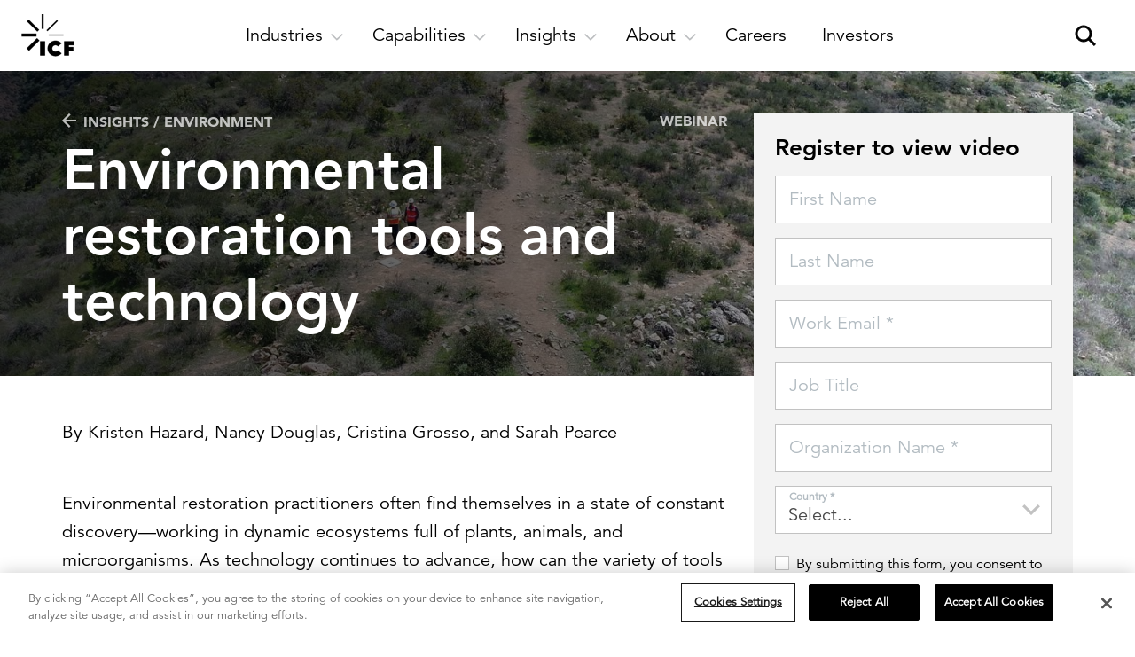

--- FILE ---
content_type: text/html; charset=utf-8
request_url: https://www.icf.com/insights/environment/environmental-restoration-tools-technology
body_size: 24291
content:
<!DOCTYPE html>
<html lang="en" ng-app="icfApp">


<head>
        <script>
        (function (w, d, s, l, i) {
            w[l] = w[l] || []; w[l].push({
                'gtm.start':
                    new Date().getTime(), event: 'gtm.js'
            }); var f = d.getElementsByTagName(s)[0],
                j = d.createElement(s), dl = l != 'dataLayer' ? '&l=' + l : ''; j.async = true; j.src =
                '//www.googletagmanager.com/gtm.js?id=' + i + dl; f.parentNode.insertBefore(j, f);
        })(window, document, 'script', 'dataLayer', 'GTM-WRTRTB');
        </script>

    <meta charset="utf-8">
    <meta http-equiv="X-UA-Compatible" content="IE=edge,chrome=1">
    <meta name="viewport" content="width=device-width, maximum-scale=1">

        <link rel="stylesheet" href="/includes/icf/css/main.min.css?t=1768840123">


    <title>Environmental Restoration Tools and Technology | ICF</title>

    <meta name="description" content="ICF experts and specialists from Wildnote and the San Francisco Estuarine Institute to explore real-world applications of new tools and technology on environmental restoration projects. A special live demo of EcoAtlas will follow.">
	<meta name="keywords">
	<meta itemprop="name" content="Environmental Restoration Tools and Technology">
	<meta itemprop="description" content="ICF experts and specialists from Wildnote and the San Francisco Estuarine Institute to explore real-world applications of new tools and technology on environmental restoration projects. A special live demo of EcoAtlas will follow.">
	<meta itemprop="image" content="https://www.icf.com/-/media/images/icf/webinars/environment/environmental-restoration-tools-technology/icf-restoration-technology-webinar-social-graphic-1200px.jpg?rev=b9eed5bf4d194b4694f9842b11a36570">
	<meta property="og:title" content="Environmental Restoration Tools and Technology">
	<meta property="og:type" content="article">
	<meta property="og:url" content="https://www.icf.com/insights/environment/environmental-restoration-tools-technology">
	<meta property="og:image" content="https://www.icf.com/-/media/images/icf/webinars/environment/environmental-restoration-tools-technology/icf-restoration-technology-webinar-social-graphic-1200px.jpg?rev=b9eed5bf4d194b4694f9842b11a36570">
	<meta property="og:description" content="ICF experts and specialists from Wildnote and the San Francisco Estuarine Institute to explore real-world applications of new tools and technology on environmental restoration projects. A special live demo of EcoAtlas will follow.">
	<meta property="og:site_name" content="ICF">
	<meta name="twitter:card" content="summary_large_image">
	<meta name="twitter:site" content="@icf">
	<meta name="twitter:title" content="Environmental Restoration Tools and Technology">
	<meta name="twitter:description" content="ICF experts and specialists from Wildnote and the San Francisco Estuarine Institute to explore real-world applications of new tools and technology on environmental restoration projects. A special live demo of EcoAtlas will follow.">
	<meta name="twitter:image:src" content="https://www.icf.com/-/media/images/icf/webinars/environment/environmental-restoration-tools-technology/icf-restoration-technology-webinar-social-graphic-1200px.jpg?rev=b9eed5bf4d194b4694f9842b11a36570">
	

            <link rel="icon" type="image/jpeg" href="/-/media/images/icf/logos/icf-logos/favicon_32x32px.jpg?rev=0281771105f84bbdbdeca2448230b6be" />
            <link rel="apple-touch-icon" href="/-/media/images/icf/logos/icf-logos/icf-logo-180x180.png?rev=4a4acff07e6c4b348077a4e166b9f40e" />

    <meta name="format-detection" content="telephone=no">

<meta content="54287603" property="twitter:account_id"/>
<meta property="fb:page_id" content="200126230245"/>
<meta property="og:type" content="article" />
<meta property="og:site_name" content="ICF" />
<meta name="msvalidate.01" content="4E994DB984050FC40B399C08A88C0198" />
<meta name="facebook-domain-verification" content="57vhefmlpq68yt4jkfiilyjwxlgbei" />

<meta name="referrer" content="origin">        <script type="application/ld+json">
            {"@context":"https://schema.org","@type":"Organization","name":"ICF","sameAs":["https://www.facebook.com/ThisIsICF/","https://twitter.com/ICF","https://twitter.com/ICFNext","https://twitter.com/JoinICF","https://www.linkedin.com/groups/156762/profile","https://www.instagram.com/thisisicf/"],"url":"https://www.icf.com/","logo":{"@type":"ImageObject","url":"https://www.icf.com/-/media/images/icf/logos/icf-logos/icf_logo.png?as=0\u0026dmc=0\u0026thn=0\u0026rev=199d85e379bc4fedb2e9aeb182bfb7fd"}}
        </script>

    <link rel="canonical" href="https://www.icf.com/insights/environment/environmental-restoration-tools-technology" />


<meta name="VIcurrentDateTime" content="639044036657477794" />
<script type="text/javascript" src="/layouts/system/VisitorIdentification.js"></script>


    <script type="application/ld+json">
        {
        "@context": "https://schema.org",
        "@type": "WebSite",
        "url": "https://www.icf.com/",
        "potentialAction": {
        "@type": "SearchAction",
        "target": "https://www.icf.com/search?q={search_term_string}",
        "query-input": "required name=search_term_string"
        }
        }
    </script>


    <script>
    window.ICFGoogleMapsKey = 'AIzaSyAryIh5VrXcl-bncjiJAxxpyqyVGfu1ZXI';
    </script>

    <noscript>
        <style>
            *[data-aos] {
                display: block !important;
                opacity: 1 !important;
                visibility: visible !important;
            }
        </style>
    </noscript>

    <link rel="preload" href="/assets/fonts/next/1475508/065a6b14-b2cc-446e-9428-271c570df0d9.woff2" as="font" type="font/woff2" crossorigin />
    <link rel="preload" href="/assets/fonts/next/1475556/c78eb7af-a1c8-4892-974b-52379646fef4.woff2" as="font" type="font/woff2" crossorigin />
    <link rel="preload" href="/assets/fonts/next/1475544/d513e15e-8f35-4129-ad05-481815e52625.woff2" as="font" type="font/woff2" crossorigin />
    
    <script type="text/javascript">
        window.dataLayer = window.dataLayer || [];
    </script>
</head>




    <body class="body insights-detail with-header">

                <!-- Google Tag Manager -->
                <noscript>
                    <iframe src="//www.googletagmanager.com/ns.html?id=GTM-WRTRTB" height="0" width="0" style="display:none;visibility:hidden"></iframe>
                </noscript>
                <!-- End Google Tag Manager -->




        <script>
        window.utmValues = {};
        </script>

        <script src="/includes/icf/js/jquery-2.2.4.min.js"></script>
        <script src="/includes/icf/js/remodal.js"></script>





<header class="main-header main-header--2025 ">
    <div class="main-header__skip-link-wrapper">
        <a class="main-header__skip-link" href="#main-content">Skip to main content</a>
    </div>

    <nav class="main-nav">
        <div class="main-nav__left">
<a href="/" class="main-nav__logo-wrapper" ><img src="/-/media/images/global/logos/icf-logo_full.png?rev=fb84b7dc9f7142f7bcc39e8472543882&amp;la=en&amp;h=48&amp;w=60&amp;hash=736389EF720A4AA99CE128C7362920A7" class="main-nav__logo" alt="ICF logo" /><img src="/-/media/images/global/logos/icf-logo_full-white.png?rev=7613d48eca264342a66f891c92242668&amp;la=en&amp;h=48&amp;w=60&amp;hash=4CE8C785C14E841093BDCB20E185BCE6" class="main-nav__logo main-nav__logo--alt" alt="ICF" /></a>        </div>
        <div class="main-nav__right">
            <a href class="main-nav__search-btn" aria-label="open and close site search pane" aria-haspopup="true">
                <div class="main-nav__search-btn__magnify" aria-hidden="true">
                    <span></span>
                    <span></span>
                    <?xml version="1.0" encoding="UTF-8"?>
<svg width="32px" height="32px" viewBox="0 0 32 32" version="1.1" xmlns="http://www.w3.org/2000/svg" xmlns:xlink="http://www.w3.org/1999/xlink">
  <g stroke="none" stroke-width="1" fill="none" fill-rule="evenodd">
        <g transform="translate(5.000000, 5.000000)" fill="#000000" fill-rule="nonzero" stroke="#000000">
            <path d="M9,16 C12.8659932,16 16,12.8659932 16,9 C16,5.13400675 12.8659932,2 9,2 C5.13400675,2 2,5.13400675 2,9 C2,12.8659932 5.13400675,16 9,16 Z M9,18 C4.02943725,18 0,13.9705627 0,9 C0,4.02943725 4.02943725,0 9,0 C13.9705627,0 18,4.02943725 18,9 C18,13.9705627 13.9705627,18 9,18 Z" id="Oval"></path>
            <rect id="Rectangle" transform="translate(18.000000, 18.000000) rotate(45.000000) translate(-18.000000, -18.000000) " x="13" y="17" width="10" height="2"></rect>
        </g>
    </g>
</svg>
                </div>
            </a>
                <a href class="main-nav__hamburger" aria-label="open and close hamburger menu" aria-haspopup="true">
                    <span></span>
                    <span></span>
                    <span></span>
                </a>
        </div>
        <div class="main-nav__center">

                    <div class="main-nav__main-nav-item">
                        <a href="" class="main-nav__main-nav-item-link" aria-label="open and close Industries subnavigation" aria-expanded="false" aria-haspopup="true">
                            <div class="main-nav__main-nav-item-tab" aria-hidden="true">
                                <div class="main-nav__main-nav-item-tab-text">
                                    Industries
                                </div>
                                <div aria-hidden="true" class="main-nav__main-nav-item-tab-arrow">
                                    <?xml version="1.0" encoding="UTF-8" standalone="no"?>
<svg viewBox="0 0 14 8" version="1.1" xmlns="http://www.w3.org/2000/svg" xmlns:xlink="http://www.w3.org/1999/xlink">
    <g>
        <g transform="translate(-420.000000, -386.000000)">
            <g transform="translate(280.000000, 375.000000)">
                <polygon points="146.95184 18.7522667 140 12.1314667 141.18776 11.0002667 146.95184 16.4896 152.71592 11 153.90368 12.1312"></polygon>
            </g>
        </g>
    </g>
</svg>
                                </div>
                            </div>
                        </a>
                            <div class="main-nav__main-nav-item-subnav-outer">
        <div class="main-nav__main-nav-item-subnav-inner">
            <nav aria-label="back link"><a href="#" class="main-nav__main-nav-item-subnav-back-link"><span aria-hidden="true"><?xml version="1.0" encoding="utf-8"?>
<!-- Generator: Adobe Illustrator 24.1.1, SVG Export Plug-In . SVG Version: 6.00 Build 0)  -->
<svg version="1.1" id="Layer_1" xmlns="http://www.w3.org/2000/svg" xmlns:xlink="http://www.w3.org/1999/xlink" x="0px" y="0px"
	 viewBox="0 0 7.8 13.9" style="enable-background:new 0 0 7.8 13.9;" xml:space="preserve">
<g>
	<g transform="translate(-420.000000, -386.000000)">
		<g transform="translate(280.000000, 375.000000)">
			<polygon points="140,18 146.6,11 147.8,12.2 142.3,18 147.8,23.7 146.6,24.9 			"/>
		</g>
	</g>
</g>
</svg>
</span>Back</a></nav>
                <div class="flexible-section flexible-section--stack-subitems-on-mobile flexible-section--stack-subitems-on-tablet flexible-section--stack-subitems-on-small-desktop flexible-section--separator-thin-border main-nav__main-nav-item-subnav">
    <div class="flexible-width--three-quarters-width">
    <div class="main-nav__main-nav-item-subnav-summary">
<a href="/work" class="main-nav__main-nav-item-subnav-section-summary-title-link" >Industries<span class="main-nav__main-nav-item-subnav-section-summary-title-link-arrow" aria-hidden="true"><?xml version="1.0" encoding="UTF-8"?>
<svg width="16px" height="16px" viewBox="0 0 16 16" version="1.1" xmlns="http://www.w3.org/2000/svg" xmlns:xlink="http://www.w3.org/1999/xlink">
  <polygon points="8.00135019 0 6.4316615 1.56980559 11.7518634 6.89012442 -1.26121336e-13 6.89012442 -1.26121336e-13 9.10999247 11.7518634 9.10999247 6.4316615 14.4303113 8.00135019 16 16.0014086 8.00005845"></polygon>
</svg></span>
</a>                    <div class="main-nav__main-nav-item-subnav-section-summary-description">Powerful solutions that drive innovation and deliver results.</div>
    </div>
    <div class="main-nav__main-nav-item-subnav-link-group">
            <div class="main-nav__main-nav-item-subnav-link-group-title">
                Our Expertise
            </div>

            <ul class="main-nav__main-nav-item-subnav-link-group-links main-nav__main-nav-item-subnav-link-group-links--3-column">
    <li class="main-nav__main-nav-item-subnav-link-group-item">
<a href="/work/utilities" class="main-nav__main-nav-item-subnav-link-group-item-link" >            <div class="main-nav__main-nav-item-subnav-link-group-item-title">                
Utilities            </div>
</a>    </li>
    <li class="main-nav__main-nav-item-subnav-link-group-item">
<a href="/work/federal-health" class="main-nav__main-nav-item-subnav-link-group-item-link" >            <div class="main-nav__main-nav-item-subnav-link-group-item-title">                
Federal health            </div>
</a>    </li>
    <li class="main-nav__main-nav-item-subnav-link-group-item">
<a href="/work/disaster-management" class="main-nav__main-nav-item-subnav-link-group-item-link" >            <div class="main-nav__main-nav-item-subnav-link-group-item-title">                
Disaster management            </div>
</a>    </li>
    <li class="main-nav__main-nav-item-subnav-link-group-item">
<a href="/work/transportation" class="main-nav__main-nav-item-subnav-link-group-item-link" >            <div class="main-nav__main-nav-item-subnav-link-group-item-title">                
Transportation            </div>
</a>    </li>
    <li class="main-nav__main-nav-item-subnav-link-group-item">
<a href="/work/energy-project-development" class="main-nav__main-nav-item-subnav-link-group-item-link" >            <div class="main-nav__main-nav-item-subnav-link-group-item-title">                
Energy            </div>
</a>    </li>
    <li class="main-nav__main-nav-item-subnav-link-group-item">
<a href="/work/environment" class="main-nav__main-nav-item-subnav-link-group-item-link" >            <div class="main-nav__main-nav-item-subnav-link-group-item-title">                
Environmental services and infrastructure            </div>
</a>    </li>
    <li class="main-nav__main-nav-item-subnav-link-group-item">
<a href="/work/climate" class="main-nav__main-nav-item-subnav-link-group-item-link" >            <div class="main-nav__main-nav-item-subnav-link-group-item-title">                
Climate resilience            </div>
</a>    </li>
    <li class="main-nav__main-nav-item-subnav-link-group-item">
<a href="/work/transportation/aviation" class="main-nav__main-nav-item-subnav-link-group-item-link" >            <div class="main-nav__main-nav-item-subnav-link-group-item-title">                
Aviation            </div>
</a>    </li>
    <li class="main-nav__main-nav-item-subnav-link-group-item">
<a href="/work/us-federal-government" class="main-nav__main-nav-item-subnav-link-group-item-link" >            <div class="main-nav__main-nav-item-subnav-link-group-item-title">                
U.S. federal            </div>
</a>    </li>
    <li class="main-nav__main-nav-item-subnav-link-group-item">
<a href="/work/state-local-government" class="main-nav__main-nav-item-subnav-link-group-item-link" >            <div class="main-nav__main-nav-item-subnav-link-group-item-title">                
U.S. state and local government            </div>
</a>    </li>
    <li class="main-nav__main-nav-item-subnav-link-group-item">
<a href="/work/social-programs" class="main-nav__main-nav-item-subnav-link-group-item-link" >            <div class="main-nav__main-nav-item-subnav-link-group-item-title">                
Community and economic development            </div>
</a>    </li>
            </ul>

    </div>
    </div>
                <div class="flexible-section__separator"></div>
    <div class="flexible-width--one-quarter-width flexible-section flexible-section--stack-subitems-on-mobile flexible-section--stack-subitems-on-desktop flexible-section--separator-standard-gutter">
<a href="/clients" class="main-nav__main-nav-item-subnav-feature flexible-width--full-width" >                <div class="main-nav__main-nav-item-subnav-feature-image-wrapper">
                    <img src="/-/media/images/icf/company/navigation/client-stories-supporting-image-1-thumbnail-720px.jpg?rev=e2e851c41d4748cab66241819a605314&amp;la=en&amp;h=450&amp;w=720&amp;hash=EABD2C5A08A7B40A8D9CB9D40DABF507" class="main-nav__main-nav-item-subnav-feature-image" alt="Collage of ICF&#39;s client story work" />
                </div>
                <div class="main-nav__main-nav-item-subnav-feature-title">
                        <div class="main-nav__main-nav-item-subnav-feature-title-text">
                            Client stories<span class="main-nav__main-nav-item-subnav-feature-title-text-arrow" aria-hidden="true"><?xml version="1.0" encoding="UTF-8"?>
<svg width="16px" height="16px" viewBox="0 0 16 16" version="1.1" xmlns="http://www.w3.org/2000/svg" xmlns:xlink="http://www.w3.org/1999/xlink">
  <polygon points="8.00135019 0 6.4316615 1.56980559 11.7518634 6.89012442 -1.26121336e-13 6.89012442 -1.26121336e-13 9.10999247 11.7518634 9.10999247 6.4316615 14.4303113 8.00135019 16 16.0014086 8.00005845"></polygon>
</svg></span>
                        </div>
                </div>
                <div class="main-nav__main-nav-item-subnav-feature-description">
                    See how we help fast-changing industries succeed.
                </div>
</a>    </div>
    </div>

        </div>
    </div>

                    </div>
                    <div class="main-nav__main-nav-item">
                        <a href="" class="main-nav__main-nav-item-link" aria-label="open and close Capabilities subnavigation" aria-expanded="false" aria-haspopup="true">
                            <div class="main-nav__main-nav-item-tab" aria-hidden="true">
                                <div class="main-nav__main-nav-item-tab-text">
                                    Capabilities
                                </div>
                                <div aria-hidden="true" class="main-nav__main-nav-item-tab-arrow">
                                    <?xml version="1.0" encoding="UTF-8" standalone="no"?>
<svg viewBox="0 0 14 8" version="1.1" xmlns="http://www.w3.org/2000/svg" xmlns:xlink="http://www.w3.org/1999/xlink">
    <g>
        <g transform="translate(-420.000000, -386.000000)">
            <g transform="translate(280.000000, 375.000000)">
                <polygon points="146.95184 18.7522667 140 12.1314667 141.18776 11.0002667 146.95184 16.4896 152.71592 11 153.90368 12.1312"></polygon>
            </g>
        </g>
    </g>
</svg>
                                </div>
                            </div>
                        </a>
                            <div class="main-nav__main-nav-item-subnav-outer">
        <div class="main-nav__main-nav-item-subnav-inner">
            <nav aria-label="back link"><a href="#" class="main-nav__main-nav-item-subnav-back-link"><span aria-hidden="true"><?xml version="1.0" encoding="utf-8"?>
<!-- Generator: Adobe Illustrator 24.1.1, SVG Export Plug-In . SVG Version: 6.00 Build 0)  -->
<svg version="1.1" id="Layer_1" xmlns="http://www.w3.org/2000/svg" xmlns:xlink="http://www.w3.org/1999/xlink" x="0px" y="0px"
	 viewBox="0 0 7.8 13.9" style="enable-background:new 0 0 7.8 13.9;" xml:space="preserve">
<g>
	<g transform="translate(-420.000000, -386.000000)">
		<g transform="translate(280.000000, 375.000000)">
			<polygon points="140,18 146.6,11 147.8,12.2 142.3,18 147.8,23.7 146.6,24.9 			"/>
		</g>
	</g>
</g>
</svg>
</span>Back</a></nav>
                <div class="flexible-section flexible-section--stack-subitems-on-mobile flexible-section--stack-subitems-on-tablet flexible-section--stack-subitems-on-small-desktop flexible-section--separator-thin-border main-nav__main-nav-item-subnav">
    <div class="flexible-width--three-quarters-width">
    <div class="main-nav__main-nav-item-subnav-summary">
<a href="/work" class="main-nav__main-nav-item-subnav-section-summary-title-link" >Capabilities<span class="main-nav__main-nav-item-subnav-section-summary-title-link-arrow" aria-hidden="true"><?xml version="1.0" encoding="UTF-8"?>
<svg width="16px" height="16px" viewBox="0 0 16 16" version="1.1" xmlns="http://www.w3.org/2000/svg" xmlns:xlink="http://www.w3.org/1999/xlink">
  <polygon points="8.00135019 0 6.4316615 1.56980559 11.7518634 6.89012442 -1.26121336e-13 6.89012442 -1.26121336e-13 9.10999247 11.7518634 9.10999247 6.4316615 14.4303113 8.00135019 16 16.0014086 8.00005845"></polygon>
</svg></span>
</a>                    <div class="main-nav__main-nav-item-subnav-section-summary-description">Applying technology and expertise to deliver bold, lasting impact.</div>
    </div>
    <div class="flexible-section flexible-section--stack-subitems-on-mobile flexible-section--separator-standard-gutter">
    <div class="main-nav__main-nav-item-subnav-link-group flexible-width--half-width">
            <div class="main-nav__main-nav-item-subnav-link-group-title">
                Technology
            </div>

            <ul class="main-nav__main-nav-item-subnav-link-group-links main-nav__main-nav-item-subnav-link-group-links--1-column">
    <li class="main-nav__main-nav-item-subnav-link-group-item">
<a href="/work/federal-it-modernization" class="main-nav__main-nav-item-subnav-link-group-item-link" >            <div class="main-nav__main-nav-item-subnav-link-group-item-title">                
Digital modernization            </div>
</a>    </li>
    <li class="main-nav__main-nav-item-subnav-link-group-item">
<a href="/work/enterprise-ai" class="main-nav__main-nav-item-subnav-link-group-item-link" >            <div class="main-nav__main-nav-item-subnav-link-group-item-title">                
Artificial intelligence            </div>
</a>    </li>
    <li class="main-nav__main-nav-item-subnav-link-group-item">
<a href="/work/data-analytics" class="main-nav__main-nav-item-subnav-link-group-item-link" >            <div class="main-nav__main-nav-item-subnav-link-group-item-title">                
Data and analytics            </div>
</a>    </li>
    <li class="main-nav__main-nav-item-subnav-link-group-item">
<a href="/next/capabilities/business-transformation/customer-experience-strategy-design" class="main-nav__main-nav-item-subnav-link-group-item-link" >            <div class="main-nav__main-nav-item-subnav-link-group-item-title">                
Experience and design            </div>
</a>    </li>
    <li class="main-nav__main-nav-item-subnav-link-group-item">
<a href="/work/enterprise-cloud-solutions" class="main-nav__main-nav-item-subnav-link-group-item-link" >            <div class="main-nav__main-nav-item-subnav-link-group-item-title">                
Cloud            </div>
</a>    </li>
    <li class="main-nav__main-nav-item-subnav-link-group-item">
<a href="/work/cybersecurity" class="main-nav__main-nav-item-subnav-link-group-item-link" >            <div class="main-nav__main-nav-item-subnav-link-group-item-title">                
Cybersecurity            </div>
</a>    </li>
    <li class="main-nav__main-nav-item-subnav-link-group-item">
<a href="/company/about/partners/partnership-ecosystem" class="main-nav__main-nav-item-subnav-link-group-item-link main-nav__main-nav-item-subnav-link-group-item-link--style-bold-with-arrow" >            <div class="main-nav__main-nav-item-subnav-link-group-item-title">                
Partner ecosystem<span class="main-nav__main-nav-item-subnav-link-group-item-title-arrow" aria-hidden="true"><?xml version="1.0" encoding="UTF-8"?>
<svg width="16px" height="16px" viewBox="0 0 16 16" version="1.1" xmlns="http://www.w3.org/2000/svg" xmlns:xlink="http://www.w3.org/1999/xlink">
  <polygon points="8.00135019 0 6.4316615 1.56980559 11.7518634 6.89012442 -1.26121336e-13 6.89012442 -1.26121336e-13 9.10999247 11.7518634 9.10999247 6.4316615 14.4303113 8.00135019 16 16.0014086 8.00005845"></polygon>
</svg></span>
            </div>
</a>    </li>
            </ul>

    </div>
                <div class="flexible-section__separator"></div>
    <div class="main-nav__main-nav-item-subnav-link-group flexible-width--half-width">
            <div class="main-nav__main-nav-item-subnav-link-group-title">
                Solutions
            </div>

            <ul class="main-nav__main-nav-item-subnav-link-group-links main-nav__main-nav-item-subnav-link-group-links--1-column">
    <li class="main-nav__main-nav-item-subnav-link-group-item">
<a href="/work/program-implementation" class="main-nav__main-nav-item-subnav-link-group-item-link" >            <div class="main-nav__main-nav-item-subnav-link-group-item-title">                
Program implementation            </div>
</a>    </li>
    <li class="main-nav__main-nav-item-subnav-link-group-item">
<a href="/work/advisory" class="main-nav__main-nav-item-subnav-link-group-item-link" >            <div class="main-nav__main-nav-item-subnav-link-group-item-title">                
Strategy and innovation            </div>
</a>    </li>
    <li class="main-nav__main-nav-item-subnav-link-group-item">
<a href="/work/human-capital" class="main-nav__main-nav-item-subnav-link-group-item-link" >            <div class="main-nav__main-nav-item-subnav-link-group-item-title">                
Workforce and change management            </div>
</a>    </li>
    <li class="main-nav__main-nav-item-subnav-link-group-item">
<a href="/work/regulatory-policy" class="main-nav__main-nav-item-subnav-link-group-item-link" >            <div class="main-nav__main-nav-item-subnav-link-group-item-title">                
Policy and regulatory            </div>
</a>    </li>
    <li class="main-nav__main-nav-item-subnav-link-group-item">
<a href="/work/program-implementation/grants-management" class="main-nav__main-nav-item-subnav-link-group-item-link" >            <div class="main-nav__main-nav-item-subnav-link-group-item-title">                
Grants management            </div>
</a>    </li>
    <li class="main-nav__main-nav-item-subnav-link-group-item">
<a href="/next/capabilities/integrated-communications" class="main-nav__main-nav-item-subnav-link-group-item-link" >            <div class="main-nav__main-nav-item-subnav-link-group-item-title">                
Strategic communications            </div>
</a>    </li>
            </ul>

    </div>
    </div>
    </div>
                <div class="flexible-section__separator"></div>
    <div class="flexible-width--one-quarter-width flexible-section flexible-section--stack-subitems-on-mobile flexible-section--stack-subitems-on-desktop flexible-section--separator-standard-gutter">
<a href="/work/enterprise-ai/fathom-ai" class="main-nav__main-nav-item-subnav-feature flexible-width--half-width" >                <div class="main-nav__main-nav-item-subnav-feature-image-wrapper">
                    <img src="/-/media/images/icf/company/navigation/fathom-promo-graphic-rectangle-logo-720px.jpg?rev=8462d19b16db4b06aadcfe8655475aa4&amp;la=en&amp;h=938&amp;w=1500&amp;hash=E60EFFC817CE7B82C24F8F488FFE3247" class="main-nav__main-nav-item-subnav-feature-image" alt="Fathom AI thumbnail with logo" />
                </div>
                <div class="main-nav__main-nav-item-subnav-feature-title">
                        <div class="main-nav__main-nav-item-subnav-feature-title-text">
                            ICF Fathom<span class="main-nav__main-nav-item-subnav-feature-title-text-arrow" aria-hidden="true"><?xml version="1.0" encoding="UTF-8"?>
<svg width="16px" height="16px" viewBox="0 0 16 16" version="1.1" xmlns="http://www.w3.org/2000/svg" xmlns:xlink="http://www.w3.org/1999/xlink">
  <polygon points="8.00135019 0 6.4316615 1.56980559 11.7518634 6.89012442 -1.26121336e-13 6.89012442 -1.26121336e-13 9.10999247 11.7518634 9.10999247 6.4316615 14.4303113 8.00135019 16 16.0014086 8.00005845"></polygon>
</svg></span>
                        </div>
                </div>
                <div class="main-nav__main-nav-item-subnav-feature-description">
                    Explore our suite of AI solutions and services
                </div>
</a>                <div class="flexible-section__separator"></div>
<a href="/next" class="main-nav__main-nav-item-subnav-feature flexible-width--half-width" >                <div class="main-nav__main-nav-item-subnav-feature-title">
                        <div class="main-nav__main-nav-item-subnav-feature-title-image-wrapper">
                            <img src="/-/media/images/icf-next/icf-next-logos/icfnext.svg?rev=d3e02f066fc64b4e8e5e6d3d4f04bfde&amp;la=en&amp;hash=BDDDC1AC50B643853A90014FDDFB0570" class="main-nav__main-nav-item-subnav-feature-title-image" alt="ICF Next" /><span class="main-nav__main-nav-item-subnav-feature-title-text-arrow" aria-hidden="true"><?xml version="1.0" encoding="UTF-8"?>
<svg width="16px" height="16px" viewBox="0 0 16 16" version="1.1" xmlns="http://www.w3.org/2000/svg" xmlns:xlink="http://www.w3.org/1999/xlink">
  <polygon points="8.00135019 0 6.4316615 1.56980559 11.7518634 6.89012442 -1.26121336e-13 6.89012442 -1.26121336e-13 9.10999247 11.7518634 9.10999247 6.4316615 14.4303113 8.00135019 16 16.0014086 8.00005845"></polygon>
</svg></span>
                        </div>
                </div>
                <div class="main-nav__main-nav-item-subnav-feature-description">
                    Strategic agency for engagement and transformation.
                </div>
</a>    </div>
    </div>

        </div>
    </div>

                    </div>
                    <div class="main-nav__main-nav-item">
                        <a href="" class="main-nav__main-nav-item-link" aria-label="open and close Insights subnavigation" aria-expanded="false" aria-haspopup="true">
                            <div class="main-nav__main-nav-item-tab" aria-hidden="true">
                                <div class="main-nav__main-nav-item-tab-text">
                                    Insights
                                </div>
                                <div aria-hidden="true" class="main-nav__main-nav-item-tab-arrow">
                                    <?xml version="1.0" encoding="UTF-8" standalone="no"?>
<svg viewBox="0 0 14 8" version="1.1" xmlns="http://www.w3.org/2000/svg" xmlns:xlink="http://www.w3.org/1999/xlink">
    <g>
        <g transform="translate(-420.000000, -386.000000)">
            <g transform="translate(280.000000, 375.000000)">
                <polygon points="146.95184 18.7522667 140 12.1314667 141.18776 11.0002667 146.95184 16.4896 152.71592 11 153.90368 12.1312"></polygon>
            </g>
        </g>
    </g>
</svg>
                                </div>
                            </div>
                        </a>
                            <div class="main-nav__main-nav-item-subnav-outer">
        <div class="main-nav__main-nav-item-subnav-inner">
            <nav aria-label="back link"><a href="#" class="main-nav__main-nav-item-subnav-back-link"><span aria-hidden="true"><?xml version="1.0" encoding="utf-8"?>
<!-- Generator: Adobe Illustrator 24.1.1, SVG Export Plug-In . SVG Version: 6.00 Build 0)  -->
<svg version="1.1" id="Layer_1" xmlns="http://www.w3.org/2000/svg" xmlns:xlink="http://www.w3.org/1999/xlink" x="0px" y="0px"
	 viewBox="0 0 7.8 13.9" style="enable-background:new 0 0 7.8 13.9;" xml:space="preserve">
<g>
	<g transform="translate(-420.000000, -386.000000)">
		<g transform="translate(280.000000, 375.000000)">
			<polygon points="140,18 146.6,11 147.8,12.2 142.3,18 147.8,23.7 146.6,24.9 			"/>
		</g>
	</g>
</g>
</svg>
</span>Back</a></nav>
                <div class="flexible-section flexible-section--stack-subitems-on-mobile flexible-section--stack-subitems-on-tablet flexible-section--stack-subitems-on-small-desktop flexible-section--separator-thin-border main-nav__main-nav-item-subnav">
    <div class="flexible-width--three-quarters-width">
    <div class="main-nav__main-nav-item-subnav-summary">
<a href="/insights" class="main-nav__main-nav-item-subnav-section-summary-title-link" >Insights<span class="main-nav__main-nav-item-subnav-section-summary-title-link-arrow" aria-hidden="true"><?xml version="1.0" encoding="UTF-8"?>
<svg width="16px" height="16px" viewBox="0 0 16 16" version="1.1" xmlns="http://www.w3.org/2000/svg" xmlns:xlink="http://www.w3.org/1999/xlink">
  <polygon points="8.00135019 0 6.4316615 1.56980559 11.7518634 6.89012442 -1.26121336e-13 6.89012442 -1.26121336e-13 9.10999247 11.7518634 9.10999247 6.4316615 14.4303113 8.00135019 16 16.0014086 8.00005845"></polygon>
</svg></span>
</a>                    <div class="main-nav__main-nav-item-subnav-section-summary-description">Stay ahead with research, insights, and success stories developed by industry experts.</div>
    </div>
    <div class="flexible-section flexible-section--stack-subitems-on-mobile flexible-section--separator-standard-gutter default-margin-top--extra-large mobile-margin-top--gutter tablet-margin-top--large-gutter">
    <div class="main-nav__main-nav-item-subnav-link-group flexible-width--half-width default-margin-top--none">
            <div class="main-nav__main-nav-item-subnav-link-group-title">
                Trending topics
            </div>

            <ul class="main-nav__main-nav-item-subnav-link-group-links main-nav__main-nav-item-subnav-link-group-links--1-column">
    <li class="main-nav__main-nav-item-subnav-link-group-item">
<a href="/insights/artificial-intelligence" class="main-nav__main-nav-item-subnav-link-group-item-link" >            <div class="main-nav__main-nav-item-subnav-link-group-item-title">                
AI innovation            </div>
</a>    </li>
    <li class="main-nav__main-nav-item-subnav-link-group-item">
<a href="/insights/grid-modernization" class="main-nav__main-nav-item-subnav-link-group-item-link" >            <div class="main-nav__main-nav-item-subnav-link-group-item-title">                
Grid modernization            </div>
</a>    </li>
    <li class="main-nav__main-nav-item-subnav-link-group-item">
<a href="/insights/workforce" class="main-nav__main-nav-item-subnav-link-group-item-link" >            <div class="main-nav__main-nav-item-subnav-link-group-item-title">                
Workforce development            </div>
</a>    </li>
    <li class="main-nav__main-nav-item-subnav-link-group-item">
<a href="/insights/disaster-mitigation" class="main-nav__main-nav-item-subnav-link-group-item-link" >            <div class="main-nav__main-nav-item-subnav-link-group-item-title">                
Extreme weather resilience            </div>
</a>    </li>
            </ul>

    </div>
                <div class="flexible-section__separator"></div>
    <div class="main-nav__main-nav-item-subnav-link-group flexible-width--half-width default-margin-top--none">
            <div class="main-nav__main-nav-item-subnav-link-group-title">
                Latest thinking
            </div>

            <ul class="main-nav__main-nav-item-subnav-link-group-links main-nav__main-nav-item-subnav-link-group-links--1-column">
    <li class="main-nav__main-nav-item-subnav-link-group-item">
<a href="/insights?types=article" class="main-nav__main-nav-item-subnav-link-group-item-link" >            <div class="main-nav__main-nav-item-subnav-link-group-item-title">                
Articles            </div>
</a>    </li>
    <li class="main-nav__main-nav-item-subnav-link-group-item">
<a href="/clients" class="main-nav__main-nav-item-subnav-link-group-item-link" >            <div class="main-nav__main-nav-item-subnav-link-group-item-title">                
Client stories            </div>
</a>    </li>
    <li class="main-nav__main-nav-item-subnav-link-group-item">
<a href="/news" class="main-nav__main-nav-item-subnav-link-group-item-link" >            <div class="main-nav__main-nav-item-subnav-link-group-item-title">                
News            </div>
</a>    </li>
    <li class="main-nav__main-nav-item-subnav-link-group-item">
<a href="/insights?types=report" class="main-nav__main-nav-item-subnav-link-group-item-link" >            <div class="main-nav__main-nav-item-subnav-link-group-item-title">                
Reports            </div>
</a>    </li>
    <li class="main-nav__main-nav-item-subnav-link-group-item">
<a href="/insights/webinars" class="main-nav__main-nav-item-subnav-link-group-item-link" >            <div class="main-nav__main-nav-item-subnav-link-group-item-title">                
Webinars            </div>
</a>    </li>
    <li class="main-nav__main-nav-item-subnav-link-group-item">
<a href="/insights?types=smart-chart" class="main-nav__main-nav-item-subnav-link-group-item-link" >            <div class="main-nav__main-nav-item-subnav-link-group-item-title">                
Smart charts            </div>
</a>    </li>
            </ul>

    </div>
    </div>
    </div>
                <div class="flexible-section__separator"></div>
    <div class="flexible-width--one-quarter-width flexible-section flexible-section--stack-subitems-on-mobile flexible-section--stack-subitems-on-desktop flexible-section--separator-standard-gutter">
<a href="/insights/technology/data-ai-trends-federal-government-report-2025" class="main-nav__main-nav-item-subnav-feature flexible-width--half-width" >                <div class="main-nav__main-nav-item-subnav-feature-image-wrapper">
                    <img src="/-/media/images/icf/insights/technology/2025/6/wakefield-2025-report-lander/wakefield-report-2025-icf-micro-167px.jpg?rev=7ed2ed33f340436bbe92ac566cc3d95a&amp;la=en&amp;h=105&amp;w=167&amp;hash=57457864FB7027F9E645E8C3917E00A1" class="main-nav__main-nav-item-subnav-feature-image" alt="Wakefield report AI trends in federal" />
                </div>
                <div class="main-nav__main-nav-item-subnav-feature-title">
                        <div class="main-nav__main-nav-item-subnav-feature-title-text">
                            Top federal AI trends<span class="main-nav__main-nav-item-subnav-feature-title-text-arrow" aria-hidden="true"><?xml version="1.0" encoding="UTF-8"?>
<svg width="16px" height="16px" viewBox="0 0 16 16" version="1.1" xmlns="http://www.w3.org/2000/svg" xmlns:xlink="http://www.w3.org/1999/xlink">
  <polygon points="8.00135019 0 6.4316615 1.56980559 11.7518634 6.89012442 -1.26121336e-13 6.89012442 -1.26121336e-13 9.10999247 11.7518634 9.10999247 6.4316615 14.4303113 8.00135019 16 16.0014086 8.00005845"></polygon>
</svg></span>
                        </div>
                </div>
                <div class="main-nav__main-nav-item-subnav-feature-description">
                    New findings for 2025
                </div>
</a>                <div class="flexible-section__separator"></div>
<a href="/insights/energy/impact-rapid-demand-growth-us" class="main-nav__main-nav-item-subnav-feature flexible-width--half-width" >                <div class="main-nav__main-nav-item-subnav-feature-title">
                        <div class="main-nav__main-nav-item-subnav-feature-title-text">
                            The impact of rapid demand growth<span class="main-nav__main-nav-item-subnav-feature-title-text-arrow" aria-hidden="true"><?xml version="1.0" encoding="UTF-8"?>
<svg width="16px" height="16px" viewBox="0 0 16 16" version="1.1" xmlns="http://www.w3.org/2000/svg" xmlns:xlink="http://www.w3.org/1999/xlink">
  <polygon points="8.00135019 0 6.4316615 1.56980559 11.7518634 6.89012442 -1.26121336e-13 6.89012442 -1.26121336e-13 9.10999247 11.7518634 9.10999247 6.4316615 14.4303113 8.00135019 16 16.0014086 8.00005845"></polygon>
</svg></span>
                        </div>
                </div>
                <div class="main-nav__main-nav-item-subnav-feature-description">
                    Key recommendations for utilities
                </div>
</a>    </div>
    </div>

        </div>
    </div>

                    </div>
                    <div class="main-nav__main-nav-item">
                        <a href="" class="main-nav__main-nav-item-link" aria-label="open and close About subnavigation" aria-expanded="false" aria-haspopup="true">
                            <div class="main-nav__main-nav-item-tab" aria-hidden="true">
                                <div class="main-nav__main-nav-item-tab-text">
                                    About
                                </div>
                                <div aria-hidden="true" class="main-nav__main-nav-item-tab-arrow">
                                    <?xml version="1.0" encoding="UTF-8" standalone="no"?>
<svg viewBox="0 0 14 8" version="1.1" xmlns="http://www.w3.org/2000/svg" xmlns:xlink="http://www.w3.org/1999/xlink">
    <g>
        <g transform="translate(-420.000000, -386.000000)">
            <g transform="translate(280.000000, 375.000000)">
                <polygon points="146.95184 18.7522667 140 12.1314667 141.18776 11.0002667 146.95184 16.4896 152.71592 11 153.90368 12.1312"></polygon>
            </g>
        </g>
    </g>
</svg>
                                </div>
                            </div>
                        </a>
                            <div class="main-nav__main-nav-item-subnav-outer">
        <div class="main-nav__main-nav-item-subnav-inner">
            <nav aria-label="back link"><a href="#" class="main-nav__main-nav-item-subnav-back-link"><span aria-hidden="true"><?xml version="1.0" encoding="utf-8"?>
<!-- Generator: Adobe Illustrator 24.1.1, SVG Export Plug-In . SVG Version: 6.00 Build 0)  -->
<svg version="1.1" id="Layer_1" xmlns="http://www.w3.org/2000/svg" xmlns:xlink="http://www.w3.org/1999/xlink" x="0px" y="0px"
	 viewBox="0 0 7.8 13.9" style="enable-background:new 0 0 7.8 13.9;" xml:space="preserve">
<g>
	<g transform="translate(-420.000000, -386.000000)">
		<g transform="translate(280.000000, 375.000000)">
			<polygon points="140,18 146.6,11 147.8,12.2 142.3,18 147.8,23.7 146.6,24.9 			"/>
		</g>
	</g>
</g>
</svg>
</span>Back</a></nav>
                <div class="flexible-section flexible-section--stack-subitems-on-mobile flexible-section--stack-subitems-on-tablet flexible-section--stack-subitems-on-small-desktop flexible-section--separator-thin-border main-nav__main-nav-item-subnav">
    <div class="flexible-width--three-quarters-width">
    <div class="main-nav__main-nav-item-subnav-summary">
<a href="/company/about" class="main-nav__main-nav-item-subnav-section-summary-title-link" >About<span class="main-nav__main-nav-item-subnav-section-summary-title-link-arrow" aria-hidden="true"><?xml version="1.0" encoding="UTF-8"?>
<svg width="16px" height="16px" viewBox="0 0 16 16" version="1.1" xmlns="http://www.w3.org/2000/svg" xmlns:xlink="http://www.w3.org/1999/xlink">
  <polygon points="8.00135019 0 6.4316615 1.56980559 11.7518634 6.89012442 -1.26121336e-13 6.89012442 -1.26121336e-13 9.10999247 11.7518634 9.10999247 6.4316615 14.4303113 8.00135019 16 16.0014086 8.00005845"></polygon>
</svg></span>
</a>                    <div class="main-nav__main-nav-item-subnav-section-summary-description">A leading global company turning data into insights and innovation into impact.</div>
    </div>
    <div class="main-nav__main-nav-item-subnav-link-group">
            <div class="main-nav__main-nav-item-subnav-link-group-title">
                About ICF
            </div>


    <div class="flexible-section flexible-section--stack-subitems-on-mobile flexible-section--stack-subitems-on-tablet flexible-section--separator-standard-gutter main-nav__main-nav-item-subnav-link-group-sections">
        <ul class="main-nav__main-nav-item-subnav-link-group-section  main-nav__main-nav-item-subnav-link-group-links flexible-width--two-thirds-width main-nav__main-nav-item-subnav-link-group-links--2-column">
    <li class="main-nav__main-nav-item-subnav-link-group-item">
<a href="/news" class="main-nav__main-nav-item-subnav-link-group-item-link" >            <div class="main-nav__main-nav-item-subnav-link-group-item-title">                
News            </div>
</a>    </li>
    <li class="main-nav__main-nav-item-subnav-link-group-item">
<a href="/company/about/leadership" class="main-nav__main-nav-item-subnav-link-group-item-link" >            <div class="main-nav__main-nav-item-subnav-link-group-item-title">                
Leadership            </div>
</a>    </li>
    <li class="main-nav__main-nav-item-subnav-link-group-item">
<a href="/history" class="main-nav__main-nav-item-subnav-link-group-item-link" >            <div class="main-nav__main-nav-item-subnav-link-group-item-title">                
History            </div>
</a>    </li>
    <li class="main-nav__main-nav-item-subnav-link-group-item">
<a href="/company/about/corporate-citizenship" class="main-nav__main-nav-item-subnav-link-group-item-link" >            <div class="main-nav__main-nav-item-subnav-link-group-item-title">                
Corporate Citizenship            </div>
</a>    </li>
    <li class="main-nav__main-nav-item-subnav-link-group-item">
<a href="/company/ethics-and-compliance" class="main-nav__main-nav-item-subnav-link-group-item-link" >            <div class="main-nav__main-nav-item-subnav-link-group-item-title">                
Ethics and compliance            </div>
</a>    </li>
    <li class="main-nav__main-nav-item-subnav-link-group-item">
<a href="/company/about/data-privacy" class="main-nav__main-nav-item-subnav-link-group-item-link" >            <div class="main-nav__main-nav-item-subnav-link-group-item-title">                
Data privacy            </div>
</a>    </li>
    <li class="main-nav__main-nav-item-subnav-link-group-item">
<a href="/contracts" class="main-nav__main-nav-item-subnav-link-group-item-link" >            <div class="main-nav__main-nav-item-subnav-link-group-item-title">                
Contracts            </div>
</a>    </li>
    <li class="main-nav__main-nav-item-subnav-link-group-item">
<a href="/company/locations" class="main-nav__main-nav-item-subnav-link-group-item-link" >            <div class="main-nav__main-nav-item-subnav-link-group-item-title">                
Locations            </div>
</a>    </li>
        </ul>
                <div class="flexible-section__separator"></div>
        <ul class="main-nav__main-nav-item-subnav-link-group-section  main-nav__main-nav-item-subnav-link-group-links flexible-width--one-third-width default-padding-left--standard default-border-color--color-brand-light-gray default-border-left--small main-nav__main-nav-item-subnav-link-group-links--1-column">
    <li class="main-nav__main-nav-item-subnav-link-group-item">
<a href="/company/locations/european-region" class="main-nav__main-nav-item-subnav-link-group-item-link main-nav__main-nav-item-subnav-link-group-item-link--style-bold" >            <div class="main-nav__main-nav-item-subnav-link-group-item-title">                
Europe and U.K.            </div>
                <div class="main-nav__main-nav-item-subnav-link-group-item-description">Learn about our work with governments, businesses, and organizations in Europe and the U.K.</div>
</a>    </li>
        </ul>
    </div>
    </div>
    <div class="main-nav__main-nav-item-subnav-callout-container">
        <div class="main-nav__main-nav-item-subnav-callout">
                <span class="main-nav__main-nav-item-subnav-callout-text">Need help or want to learn more?</span>&nbsp;
            <a href="/contact-us" class="main-nav__main-nav-item-subnav-callout-link" >Contact us<span class="main-nav__main-nav-item-subnav-callout-arrow" aria-hidden="true"><?xml version="1.0" encoding="UTF-8"?>
<svg width="16px" height="16px" viewBox="0 0 16 16" version="1.1" xmlns="http://www.w3.org/2000/svg" xmlns:xlink="http://www.w3.org/1999/xlink">
  <polygon points="8.00135019 0 6.4316615 1.56980559 11.7518634 6.89012442 -1.26121336e-13 6.89012442 -1.26121336e-13 9.10999247 11.7518634 9.10999247 6.4316615 14.4303113 8.00135019 16 16.0014086 8.00005845"></polygon>
</svg></span>
</a>        </div>
    </div>
    </div>
                <div class="flexible-section__separator"></div>
    <div class="flexible-width--one-quarter-width flexible-section flexible-section--stack-subitems-on-mobile flexible-section--stack-subitems-on-desktop flexible-section--separator-standard-gutter">
<a href="/insights/inside-icf" class="main-nav__main-nav-item-subnav-feature" >                <div class="main-nav__main-nav-item-subnav-feature-image-wrapper">
                    <img src="/-/media/images/icf/company/about-page/ccr/icf-employees-293x183px.jpg?rev=46b34f3e98924ef2bb33b2d5869f0325&amp;la=en&amp;h=183&amp;w=293&amp;hash=0D2A38DE6987C961AD316E69B8002C7A" class="main-nav__main-nav-item-subnav-feature-image" alt="icf employees" />
                </div>
                <div class="main-nav__main-nav-item-subnav-feature-title">
                        <div class="main-nav__main-nav-item-subnav-feature-title-text">
                            Inside ICF blog<span class="main-nav__main-nav-item-subnav-feature-title-text-arrow" aria-hidden="true"><?xml version="1.0" encoding="UTF-8"?>
<svg width="16px" height="16px" viewBox="0 0 16 16" version="1.1" xmlns="http://www.w3.org/2000/svg" xmlns:xlink="http://www.w3.org/1999/xlink">
  <polygon points="8.00135019 0 6.4316615 1.56980559 11.7518634 6.89012442 -1.26121336e-13 6.89012442 -1.26121336e-13 9.10999247 11.7518634 9.10999247 6.4316615 14.4303113 8.00135019 16 16.0014086 8.00005845"></polygon>
</svg></span>
                        </div>
                </div>
                <div class="main-nav__main-nav-item-subnav-feature-description">
                    Find out how our purpose shapes our culture, people, and work.
                </div>
</a>    </div>
    </div>

        </div>
    </div>

                    </div>
                    <div class="main-nav__main-nav-item">
<a href="https://careers.icf.com/" class="main-nav__main-nav-item-link main-nav__main-nav-item-link--standalone" >                            <div class="main-nav__main-nav-item-tab">
                                <div class="main-nav__main-nav-item-tab-text">
                                    Careers
                                </div>
                            </div>
</a>                    </div>
                    <div class="main-nav__main-nav-item">
<a href="https://investor.icf.com/" class="main-nav__main-nav-item-link main-nav__main-nav-item-link--standalone" >                            <div class="main-nav__main-nav-item-tab">
                                <div class="main-nav__main-nav-item-tab-text">
                                    Investors
                                </div>
                            </div>
</a>                    </div>
        </div>
    </nav>

    


<div class="search-wrapper search-wrapper--with-suggestions" style="height: 0">
    <div class="search-wrapper__container">
        <div class="search-wrapper__inner">
            

<div class="search-control" role="search">
    <div class="search-control__form-container">
        <div id="searchSuggestionAnnounce" class="search-control__suggestion-announce sr-only" aria-live="polite"><!-- 2 suggestions found, to navigate use up and down arrows --></div>
        <form class="search-control__search-form" action="/search" id="search-control-form">
            <div class="search-control__type-ahead" data-type-ahead-input="search-control__search-input">
                <span class="search-control__type-ahead-hidden-text"></span><span class="search-control__type-ahead-visible-text"></span>
            </div>            
            <input role="combobox" aria-owns="searchRenderingSearchSuggestions" aria-autocomplete="both" class="search-control__search-input" id="search-control__search-input" name="q" type="search" placeholder="Search for content, insights, and experts" value="" data-initial-value="" autocomplete="off" autocorrect="off" autocapitalize="off" spellcheck="false">

            <input type="submit" class="search-control__submit" aria-hidden="true" tabindex="-1" />
                <button class="search-control__search-btn" aria-label="search">
                    <div class="search-control__search-input-icon" aria-hidden="true">
                        <?xml version="1.0" encoding="UTF-8"?>
<svg width="32px" height="32px" viewBox="0 0 32 32" version="1.1" xmlns="http://www.w3.org/2000/svg" xmlns:xlink="http://www.w3.org/1999/xlink">
  <g stroke="none" stroke-width="1" fill="none" fill-rule="evenodd">
        <g transform="translate(5.000000, 5.000000)" fill="#000000" fill-rule="nonzero" stroke="#000000">
            <path d="M9,16 C12.8659932,16 16,12.8659932 16,9 C16,5.13400675 12.8659932,2 9,2 C5.13400675,2 2,5.13400675 2,9 C2,12.8659932 5.13400675,16 9,16 Z M9,18 C4.02943725,18 0,13.9705627 0,9 C0,4.02943725 4.02943725,0 9,0 C13.9705627,0 18,4.02943725 18,9 C18,13.9705627 13.9705627,18 9,18 Z" id="Oval"></path>
            <rect id="Rectangle" transform="translate(18.000000, 18.000000) rotate(45.000000) translate(-18.000000, -18.000000) " x="13" y="17" width="10" height="2"></rect>
        </g>
    </g>
</svg>
                    </div>
                </button>
                    </form>
    </div>
    <div class="search-control__search-suggestions-wrapper">
        <div id="searchRenderingSearchSuggestions" class="search-control__search-suggestions" role="listbox" tabindex="-1"></div>
    </div>
</div>
            <div class="search-wrapper__default-content">
                <div class="search-wrapper__popular-search-container">
                    


<div class="search-list">
    <div class="search-list__title">Popular Searches</div>

    <ul class="search-list__list">
            <li class="search-list__list-item">
                <a class="search-list__list-item__link" href="/search?q=Federal+IT+modernization" data-item-id="007a276555924e30bd27e1f5d7669b75">
                    Federal IT modernization
                </a>
            </li>
            <li class="search-list__list-item">
                <a class="search-list__list-item__link" href="/search?q=Artificial+intelligence" data-item-id="a89bf5538e784f87b4d86fdef509d302">
                    Artificial intelligence
                </a>
            </li>
            <li class="search-list__list-item">
                <a class="search-list__list-item__link" href="/search?q=Disaster+mitigation" data-item-id="bd46cf829148420aafbee149ce379c1f">
                    Disaster mitigation
                </a>
            </li>
            <li class="search-list__list-item">
                <a class="search-list__list-item__link" href="/search?q=Energy+efficiency" data-item-id="210d5da029b24b788bd0f5137e93ad96">
                    Energy efficiency
                </a>
            </li>
            <li class="search-list__list-item">
                <a class="search-list__list-item__link" href="/search?q=Federal+health" data-item-id="d61fcb62ca224739bc2e2aa55681e75a">
                    Federal health
                </a>
            </li>
    </ul>
</div>
                </div>
                <div class="search-wrapper__featured-result-container">
                    




<div class="featured-result">
    <div class="featured-result-type">Featured</div>
    <div class="featured-result-inner" style="background-image: url(/-/media/images/icf/industries-and-services/digital-and-marketing/digital-transformation-services/digital-transformation-page-header-1567px.jpg?rev=c3eb8569004f495a9a75dddb22c93086);">
        <div class="featured-result-text-wrapper">
<a href="/work/federal-it-modernization" class="featured-result-link" >Learn more                    <span aria-hidden="true"><?xml version="1.0" encoding="UTF-8"?>
<svg width="16px" height="16px" viewBox="0 0 16 16" version="1.1" xmlns="http://www.w3.org/2000/svg" xmlns:xlink="http://www.w3.org/1999/xlink">
  <polygon points="8.00135019 0 6.4316615 1.56980559 11.7518634 6.89012442 -1.26121336e-13 6.89012442 -1.26121336e-13 9.10999247 11.7518634 9.10999247 6.4316615 14.4303113 8.00135019 16 16.0014086 8.00005845"></polygon>
</svg> </span>
</a>                            <div class="featured-result-title">
                    Federal IT modernization services
                </div>
        </div>
        <div class="featured-result-overlay"></div>
    </div>
</div>   
                </div>
            </div>
        </div>
    </div>
</div>

</header>











        <main id="main-content">
                    <style type="text/css">
            .insights-detail-header:before {
                background-image: url(/-/media/images/icf/webinars/environment/environmental-restoration-tools-technology/icf-restoration-technology-webinar-header-1567px.jpg?rev=2912758edf62413ba7e1e27005492a09);
            }
        </style>


<script>
    window.insightPublishDate = 'Friday, July 16, 2021';
    window.insightRequiresRegistration = true;
    dataLayer.push({"event":"insightView","publishDate":"Friday, July 16, 2021","topics":"Environment,Technology","contentLabels":"Webinar","channels":"ICF","regions":"The Americas","requiresRegistration":"true"});
</script>

<script type="application/ld+json">
    {"@context":"https://schema.org","@type":"Article","description":"ICF experts and specialists from Wildnote and the San Francisco Estuarine Institute to explore real-world applications of new tools and technology on environmental restoration projects. A special live demo of EcoAtlas will follow.","image":"https://www.icf.com/-/media/images/icf/webinars/environment/environmental-restoration-tools-technology/icf-restoration-technology-webinar-header-1567px.jpg?as=0\u0026dmc=0\u0026thn=0\u0026rev=2912758edf62413ba7e1e27005492a09","url":"https://www.icf.com/insights/environment/environmental-restoration-tools-technology","author":[{"@type":"Person","name":"Kristen Hazard"},{"@type":"Person","name":"Nancy Douglas"},{"@type":"Person","name":"Cristina Grosso"},{"@type":"Person","name":"Sarah Pearce"}],"datePublished":"2021-07-16","genre":"Environment","headline":"Environmental restoration tools and technology","keywords":["Environment","Technology"],"publisher":{"@type":"Organization","name":"ICF","sameAs":["https://www.facebook.com/ThisIsICF/","https://twitter.com/ICF","https://twitter.com/ICFNext","https://twitter.com/JoinICF","https://www.linkedin.com/groups/156762/profile","https://www.instagram.com/thisisicf/"],"url":"https://www.icf.com/","logo":{"@type":"ImageObject","url":"https://www.icf.com/-/media/images/icf/logos/icf-logos/icf_logo.png?as=0\u0026dmc=0\u0026thn=0\u0026rev=199d85e379bc4fedb2e9aeb182bfb7fd"}}}
</script>

        <div class="insights-detail-header  insights-detail-header--with-gradient   ">
            <div class="insights-detail-header__wrapper">
                <div class="insights-detail-header__container insights-detail-header__container--with-form" data-aos="fade-up" data-aos-duration="1000" data-aos-delay="0" data-aos-id="insights-detail-header">
                        <div class="insights-detail-header__content">

                            

                            <div class="insights-detail-header__top" role="navigation" aria-label="back link">
                                    <a class="insights-detail-header__category " href="/insights/environment">
                                        <span aria-hidden="true"><?xml version="1.0" encoding="UTF-8"?>
<svg width="16px" height="16px" viewBox="0 0 16 16" version="1.1" xmlns="http://www.w3.org/2000/svg" xmlns:xlink="http://www.w3.org/1999/xlink">
  <polygon transform="translate(8.000704, 8.000000) rotate(-180.000000) translate(-8.000704, -8.000000) " points="8.00135019 1.66089364e-13 6.4316615 1.56980559 11.7518634 6.89012442 -1.15463195e-13 6.89012442 -1.15463195e-13 9.10999247 11.7518634 9.10999247 6.4316615 14.4303113 8.00135019 16 16.0014086 8.00005845"></polygon>
</svg></span> Insights / Environment
                                    </a>

                                    <div class="insights-detail-header__type ">
Webinar
                                    </div>
                            </div>


                            <h1 class=" ">Environmental restoration tools and technology</h1>



                        </div>
                </div>
            </div>
        </div>
    <div class="insights-detail-body">
        <div class="insights-detail-body__container insights-detail-body__container--with-form">
                    <div class="insights-detail__form marketo-form" data-gated-video-id="fa2084643fa049c491c7184a9a21c9ce">
                        <div class="insights-detail__form__title">Register to view video</div>
                            <div class="insights-detail__form__button-sentinal color-innovative-green"></div>
                        <script src="//go.icf.com/js/forms2/js/forms2.min.js"></script>
<form id="mktoForm_2871"></form>
<script>MktoForms2.loadForm("//go.icf.com", "072-WJX-782", 2871);</script>
                    </div>
                <script type="text/javascript">
                    dataLayer.push({
                        'isRegistrationRequired': 'true'
                    });
                </script>



            <div class="insights-detail-body__content insights-detail-body__content--float-left">
                        <div class="insights-detail-body__top" data-aos="fade-up" data-aos-duration="1000" data-aos-delay="0">
                                <div class="authors" data-aos="fade-up" data-aos-duration="1000">
                                    <div class="authors__container">
                                        <div class="author-text">By <span data-id="c51409faafb244deb1f3244e58348896">Kristen Hazard</span>, <span data-id="4747fd69099e4fe0beb9a7d061109a96">Nancy Douglas</span>, <span data-id="7a91e43f78604d50850f2e04c34c45d2">Cristina Grosso</span>, and <span data-id="3a17337e15824018ac83228fc3e87f62">Sarah Pearce</span></div>
                                        <div class="author-details">
                                        </div>
                                    </div>
                                </div>
                            
                        </div>

                <div class="insights-detail-body__bottom" data-aos="fade-up" data-aos-duration="1000" data-aos-delay="100">
<p>Environmental restoration practitioners often find themselves in a state of constant discovery&mdash;working in dynamic ecosystems full of plants, animals, and microorganisms. As technology continues to advance, how can the variety of tools available provide added value to your projects?</p>
<p>This 1-hour webinar shares some proven technologies for use throughout a restoration programs&rsquo; life cycle: from concept, permitting, and implementation to monitoring and long-term maintenance.&nbsp;</p>
<p>Our ICF experts and specialists from <strong>Wildnote</strong> and the <strong>San Francisco Estuarine Institutes (SFEI)</strong>&nbsp;provide a deep dive into multiple real-world applications of technology. The event covers:&nbsp;&nbsp;</p>
<ul>
    <li>The integration of technology services such as drone survey integration, electronic data collection, and interactive web-based tools for data visualization and real time reporting (WayPoint).</li>
    <li>Recent updates to Wildnote (a cloud-based platform for collecting environmental data) such as vegetation data collection, photo documentation, and wetland assessments.&nbsp;</li>
    <li>A demonstration of California EcoAtlas, a free public access database developed and run by SFEI to compile information about the quantity and quality of California wetlands.&nbsp;&nbsp;</li>
    <li><strong>Following the 1-hour webinar, presenters share a tutorial and live demonstration of EcoAtlas.</strong></li>
</ul>
<div>&nbsp;</div>
                        <div class="insights-detail-body__video-container insights-detail-body__video-container--gated insights-detail-body__video-container--ever-gated">
                                    <div class="insights-detail-body__video insights-detail-body__video-gated">
                                        <div class="insights-detail-body__video-gated-image" style="background-image: url(/-/media/images/icf/webinars/environment/environmental-restoration-tools-technology/icf-restoration-technology-webinar-header-1567px.jpg?rev=2912758edf62413ba7e1e27005492a09)"></div>
                                        <a class="insights-detail-body__video-gated-text">Register to view video</a>
                                    </div>
                        </div>

                    
                </div>
            </div>
        </div>

            <div class="tippy-template">
                <div class="popover-item popover-channel" id="insights-detail-header__channel__content" data-popover-label="insights-detail-header__channel">
                    <div class="popover__group">

                        


                            <span>
                                Go to ICF <?xml version="1.0" encoding="UTF-8"?>
<svg width="16px" height="16px" viewBox="0 0 16 16" version="1.1" xmlns="http://www.w3.org/2000/svg" xmlns:xlink="http://www.w3.org/1999/xlink">
  <polygon points="8.00135019 0 6.4316615 1.56980559 11.7518634 6.89012442 -1.26121336e-13 6.89012442 -1.26121336e-13 9.10999247 11.7518634 9.10999247 6.4316615 14.4303113 8.00135019 16 16.0014086 8.00005845"></polygon>
</svg>
                            </span>
                    </div>
                </div>
            </div>
    </div>



<div class="authors-list authors-list--left-aligned">
    <div class="authors-list__container">
        <div class="authors-list__title" data-aos="fade-up" data-aos-duration="1000" data-aos-delay="0">
                Meet the authors
        </div>

        <ol class="authors-list__list" data-aos="fade-up" data-aos-duration="1000" data-aos-delay="100">
                <li class="authors-list__list-item">
                    <div class="authors-list__author">
                                <div class="authors-list__author-image" style="background-image: url(/-/media/images/icf/people/non-icf/h/kristen-hazard-headshot-460x460px.jpg?rev=9dfdd173e4644096bd9b58f7ebdc1625);"></div>

                        <div class="authors-list__author-content">


                                <div class="authors-list__author-title">
                                    <span class="authors-list__author-name">Kristen Hazard</span>, Founder and CEO, Wildnote
                                </div>

                        </div>
                    </div>
                </li>
                <li class="authors-list__list-item">
                    <div class="authors-list__author">
                                <div class="authors-list__author-image" style="background-image: url(/-/media/images/icf/people/non-icf/d/nancy-douglas-headshot-460x460px.jpg?rev=071f8400189e4d84a39ec6b60c941320);"></div>

                        <div class="authors-list__author-content">


                                <div class="authors-list__author-title">
                                    <span class="authors-list__author-name">Nancy Douglas</span>, Director of Customer Success, Wildnote
                                </div>

                        </div>
                    </div>
                </li>
                <li class="authors-list__list-item">
                    <div class="authors-list__author">
                                <div class="authors-list__author-image" style="background-image: url(/-/media/images/icf/people/non-icf/g/cristina-grosso-headshot-460x460px.jpg?rev=da8f0ef8f6c847709e61de6d8c341775);"></div>

                        <div class="authors-list__author-content">


                                <div class="authors-list__author-title">
                                    <span class="authors-list__author-name">Cristina Grosso</span>, Program Manager, Environmental Informatics Program, San Francisco Estuary Institute
                                </div>

                        </div>
                    </div>
                </li>
                <li class="authors-list__list-item">
                    <div class="authors-list__author">
                                <div class="authors-list__author-image" style="background-image: url(/-/media/images/icf/people/non-icf/p/sarah-pearce-headshot-460x460px.jpg?rev=c3b4a57218ed4092aa28872ad3e71da7);"></div>

                        <div class="authors-list__author-content">


                                <div class="authors-list__author-title">
                                    <span class="authors-list__author-name">Sarah Pearce</span>, Geomorphologist, San Francisco Estuary Institute
                                </div>

                        </div>
                    </div>
                </li>
        </ol>
    </div>
</div>





<div class="file-under file-under--left-aligned">
    <div class="file-under__content" data-aos="fade-up" data-aos-duration="1000">
        <div class="file-under__label">File Under</div>
        <ul class="topic-list">
                <li class="topic-tag">
                        <a class="file-under__link" href="/insights/environment">Environment</a>
                </li>
                <li class="topic-tag">
                        <a class="file-under__link" href="/insights/technology">Technology</a>
                </li>
        </ul>
    </div>
</div>



<div class="related-insights">
    <h2 data-aos="fade-up" data-aos-duration="1000" data-aos-delay="0">Related insights</h2>
    <div class="universal-grid">
            <a id="insight__a7ddb3fd-0cd1-49c1-94af-22d0398e4918" href="/insights/analytics/federal-ai-governance-best-practices" class="universal-grid-item universal-grid-item--one-of-three universal-grid-item--with-background-image" data-aos="fade-up" data-aos-duration="1000" data-aos-delay="0">
                <div class="universal-grid-item__content">
                        <div class="universal-grid-item__type">Article</div>
                                            <div class="universal-grid-item__title">Data governance: Building AI confidence through control and context</div>

                    <span class="universal-grid-item__link-icon">
                        <?xml version="1.0" encoding="UTF-8" standalone="no"?>
<svg width="30px" height="30px" viewBox="0 0 30 30" version="1.1" xmlns="http://www.w3.org/2000/svg" xmlns:xlink="http://www.w3.org/1999/xlink">
    <!-- Generator: sketchtool 3.8.3 (29802) - http://www.bohemiancoding.com/sketch -->
    <title>E863CFDC-E4F9-44F8-A33B-EC91C168E6EA</title>
    <desc>Created with sketchtool.</desc>
    <defs></defs>
    <g id="HOME" stroke="none" stroke-width="1" fill="none" fill-rule="evenodd">
        <g transform="translate(-1160.000000, -508.000000)" id="INTRO" fill="#FFFFFF">
            <g transform="translate(0.000000, -5.000000)">
                <g id="CTA" transform="translate(986.000000, 337.000000)">
                    <path d="M196.068064,190.673382 C196.075564,190.680525 196.071992,190.692668 196.078778,190.700882 C196.196995,190.828026 196.272711,190.995169 196.272711,191.182669 C196.272711,191.369813 196.196995,191.537671 196.078778,191.665171 C196.071992,191.672671 196.075564,191.684457 196.068064,191.691957 C196.060564,191.699814 196.049849,191.700171 196.040563,191.703743 C196.034492,191.708743 196.026277,191.711957 196.020206,191.716957 L191.051893,195.977327 C190.775102,196.255185 190.325807,196.255185 190.049016,195.977327 C189.771868,195.700898 189.771868,195.252325 190.049016,194.97411 L193.638016,191.896957 L181.987071,191.896957 C181.592421,191.896957 181.272771,191.577671 181.272771,191.182669 C181.272771,190.788025 181.592421,190.468024 181.987071,190.468024 L193.638016,190.468024 L190.049016,187.390872 C189.771868,187.113728 189.771868,186.664798 190.049016,186.387655 C190.325807,186.110154 190.775102,186.110154 191.051893,186.387655 L196.022706,190.650168 C196.028063,190.654454 196.034849,190.657311 196.039849,190.661954 C196.049492,190.665882 196.060564,190.665882 196.068064,190.673382 M189.0005,177.999967 C181.82,177.999967 176,183.82087 176,191.00075 C176,198.17913 181.82,204.000033 189.0005,204.000033 C196.18,204.000033 202,198.17913 202,191.00075 C202,183.82087 196.18,177.999967 189.0005,177.999967 M174,191.00075 C174,182.715888 180.716,176 189.0005,176 C197.2845,176 204,182.715888 204,191.00075 C204,199.284112 197.2845,206 189.0005,206 C180.716,206 174,199.284112 174,191.00075 Z" id="Fill-1"></path>
                </g>
            </g>
        </g>
    </g>
</svg>
                    </span>                    
                </div>
                <div class="universal-grid-item__overlay">
                    <div class="universal-grid-item__overlay__default"></div>
                    <div class="universal-grid-item__overlay__alt"></div>
                </div>


                    <style type="text/css">
                        #insight__a7ddb3fd-0cd1-49c1-94af-22d0398e4918:after {
                            background-image: url(/-/media/images/icf/insights/analytics/2026/01/federal-ai-governance-best-practices/data-governance-article-2025-icf-thumb-720px.jpg?rev=aa958d8b9c424a7f9c76b437d868518a);
                        }
                    </style>
            </a>
            <a id="insight__8be3f0d7-264c-4c73-b07f-c9ba9d7f7380" href="/insights/energy/data-center-siting" class="universal-grid-item universal-grid-item--one-of-three universal-grid-item--with-background-image" data-aos="fade-up" data-aos-duration="1000" data-aos-delay="100">
                <div class="universal-grid-item__content">
                        <div class="universal-grid-item__type">Paper</div>
                                            <div class="universal-grid-item__title">How to find the ‘sweet spots’ to build all those data centers</div>

                    <span class="universal-grid-item__link-icon">
                        <?xml version="1.0" encoding="UTF-8" standalone="no"?>
<svg width="30px" height="30px" viewBox="0 0 30 30" version="1.1" xmlns="http://www.w3.org/2000/svg" xmlns:xlink="http://www.w3.org/1999/xlink">
    <!-- Generator: sketchtool 3.8.3 (29802) - http://www.bohemiancoding.com/sketch -->
    <title>E863CFDC-E4F9-44F8-A33B-EC91C168E6EA</title>
    <desc>Created with sketchtool.</desc>
    <defs></defs>
    <g id="HOME" stroke="none" stroke-width="1" fill="none" fill-rule="evenodd">
        <g transform="translate(-1160.000000, -508.000000)" id="INTRO" fill="#FFFFFF">
            <g transform="translate(0.000000, -5.000000)">
                <g id="CTA" transform="translate(986.000000, 337.000000)">
                    <path d="M196.068064,190.673382 C196.075564,190.680525 196.071992,190.692668 196.078778,190.700882 C196.196995,190.828026 196.272711,190.995169 196.272711,191.182669 C196.272711,191.369813 196.196995,191.537671 196.078778,191.665171 C196.071992,191.672671 196.075564,191.684457 196.068064,191.691957 C196.060564,191.699814 196.049849,191.700171 196.040563,191.703743 C196.034492,191.708743 196.026277,191.711957 196.020206,191.716957 L191.051893,195.977327 C190.775102,196.255185 190.325807,196.255185 190.049016,195.977327 C189.771868,195.700898 189.771868,195.252325 190.049016,194.97411 L193.638016,191.896957 L181.987071,191.896957 C181.592421,191.896957 181.272771,191.577671 181.272771,191.182669 C181.272771,190.788025 181.592421,190.468024 181.987071,190.468024 L193.638016,190.468024 L190.049016,187.390872 C189.771868,187.113728 189.771868,186.664798 190.049016,186.387655 C190.325807,186.110154 190.775102,186.110154 191.051893,186.387655 L196.022706,190.650168 C196.028063,190.654454 196.034849,190.657311 196.039849,190.661954 C196.049492,190.665882 196.060564,190.665882 196.068064,190.673382 M189.0005,177.999967 C181.82,177.999967 176,183.82087 176,191.00075 C176,198.17913 181.82,204.000033 189.0005,204.000033 C196.18,204.000033 202,198.17913 202,191.00075 C202,183.82087 196.18,177.999967 189.0005,177.999967 M174,191.00075 C174,182.715888 180.716,176 189.0005,176 C197.2845,176 204,182.715888 204,191.00075 C204,199.284112 197.2845,206 189.0005,206 C180.716,206 174,199.284112 174,191.00075 Z" id="Fill-1"></path>
                </g>
            </g>
        </g>
    </g>
</svg>
                    </span>                    
                </div>
                <div class="universal-grid-item__overlay">
                    <div class="universal-grid-item__overlay__default"></div>
                    <div class="universal-grid-item__overlay__alt"></div>
                </div>


                    <style type="text/css">
                        #insight__8be3f0d7-264c-4c73-b07f-c9ba9d7f7380:after {
                            background-image: url(/-/media/images/icf/insights/energy/2025/12/data-center-siting/data-center-siting-paper-icf-thumb-720px.jpg?rev=a97f2ae124754e77a3551327e374e3f3);
                        }
                    </style>
            </a>
            <a id="insight__c165ca6c-4a45-4e3f-b837-5b633ecd5472" href="/insights/technology/outcome-driven-ai-development-metrics-prioritization" class="universal-grid-item universal-grid-item--one-of-three universal-grid-item--with-background-image" data-aos="fade-up" data-aos-duration="1000" data-aos-delay="200">
                <div class="universal-grid-item__content">
                        <div class="universal-grid-item__type">Article</div>
                                            <div class="universal-grid-item__title">Prioritize what matters: A smarter path to AI adoption </div>

                    <span class="universal-grid-item__link-icon">
                        <?xml version="1.0" encoding="UTF-8" standalone="no"?>
<svg width="30px" height="30px" viewBox="0 0 30 30" version="1.1" xmlns="http://www.w3.org/2000/svg" xmlns:xlink="http://www.w3.org/1999/xlink">
    <!-- Generator: sketchtool 3.8.3 (29802) - http://www.bohemiancoding.com/sketch -->
    <title>E863CFDC-E4F9-44F8-A33B-EC91C168E6EA</title>
    <desc>Created with sketchtool.</desc>
    <defs></defs>
    <g id="HOME" stroke="none" stroke-width="1" fill="none" fill-rule="evenodd">
        <g transform="translate(-1160.000000, -508.000000)" id="INTRO" fill="#FFFFFF">
            <g transform="translate(0.000000, -5.000000)">
                <g id="CTA" transform="translate(986.000000, 337.000000)">
                    <path d="M196.068064,190.673382 C196.075564,190.680525 196.071992,190.692668 196.078778,190.700882 C196.196995,190.828026 196.272711,190.995169 196.272711,191.182669 C196.272711,191.369813 196.196995,191.537671 196.078778,191.665171 C196.071992,191.672671 196.075564,191.684457 196.068064,191.691957 C196.060564,191.699814 196.049849,191.700171 196.040563,191.703743 C196.034492,191.708743 196.026277,191.711957 196.020206,191.716957 L191.051893,195.977327 C190.775102,196.255185 190.325807,196.255185 190.049016,195.977327 C189.771868,195.700898 189.771868,195.252325 190.049016,194.97411 L193.638016,191.896957 L181.987071,191.896957 C181.592421,191.896957 181.272771,191.577671 181.272771,191.182669 C181.272771,190.788025 181.592421,190.468024 181.987071,190.468024 L193.638016,190.468024 L190.049016,187.390872 C189.771868,187.113728 189.771868,186.664798 190.049016,186.387655 C190.325807,186.110154 190.775102,186.110154 191.051893,186.387655 L196.022706,190.650168 C196.028063,190.654454 196.034849,190.657311 196.039849,190.661954 C196.049492,190.665882 196.060564,190.665882 196.068064,190.673382 M189.0005,177.999967 C181.82,177.999967 176,183.82087 176,191.00075 C176,198.17913 181.82,204.000033 189.0005,204.000033 C196.18,204.000033 202,198.17913 202,191.00075 C202,183.82087 196.18,177.999967 189.0005,177.999967 M174,191.00075 C174,182.715888 180.716,176 189.0005,176 C197.2845,176 204,182.715888 204,191.00075 C204,199.284112 197.2845,206 189.0005,206 C180.716,206 174,199.284112 174,191.00075 Z" id="Fill-1"></path>
                </g>
            </g>
        </g>
    </g>
</svg>
                    </span>                    
                </div>
                <div class="universal-grid-item__overlay">
                    <div class="universal-grid-item__overlay__default"></div>
                    <div class="universal-grid-item__overlay__alt"></div>
                </div>


                    <style type="text/css">
                        #insight__c165ca6c-4a45-4e3f-b837-5b633ecd5472:after {
                            background-image: url(/-/media/images/icf/insights/technology/2025/12/outcome-driven-ai-development-metrics-prioritization/prioritization-frameworks-article-2025-icf-thumb-720px.jpg?rev=1876414d49344e8fa73f128deccf55c3);
                        }
                    </style>
            </a>
    </div>
</div>
                    </main>




<footer class="main-footer">
    <div class="main-footer__top-container">
        <div class="main-footer__top-container__column main-footer__top-container__column--left">
                <div class="main-footer__top-container__header">
                    Our client stories
                </div>

                <div class="main-footer__top-container__text">
                    Discover how we help clients achieve success.
                </div>

<a href="/clients" class="main-footer__top-container__link" >Learn more                    <span aria-hidden="true"><?xml version="1.0" encoding="UTF-8"?>
<svg width="16px" height="16px" viewBox="0 0 16 16" version="1.1" xmlns="http://www.w3.org/2000/svg" xmlns:xlink="http://www.w3.org/1999/xlink">
  <polygon points="8.00135019 0 6.4316615 1.56980559 11.7518634 6.89012442 -1.26121336e-13 6.89012442 -1.26121336e-13 9.10999247 11.7518634 9.10999247 6.4316615 14.4303113 8.00135019 16 16.0014086 8.00005845"></polygon>
</svg></span>
</a>        </div>
        <div class="main-footer__top-container__column main-footer__top-container__column--right">
                <div class="main-footer__top-container__header">
                    Insights in your inbox 
                </div>

                <div class="main-footer__top-container__text">
                    Receive perspectives on the industries and issues that matter.
                </div>

<a href="/insights-subscription" class="main-footer__top-container__link" target="|Custom" >Subscribe                    <span aria-hidden="true"><?xml version="1.0" encoding="UTF-8"?>
<svg width="16px" height="16px" viewBox="0 0 16 16" version="1.1" xmlns="http://www.w3.org/2000/svg" xmlns:xlink="http://www.w3.org/1999/xlink">
  <polygon points="8.00135019 0 6.4316615 1.56980559 11.7518634 6.89012442 -1.26121336e-13 6.89012442 -1.26121336e-13 9.10999247 11.7518634 9.10999247 6.4316615 14.4303113 8.00135019 16 16.0014086 8.00005845"></polygon>
</svg></span>
</a>        </div>

    </div>

    <nav class="main-footer__nav">
        <div class="main-footer__nav__container">


                <div class="main-footer__nav__column main-footer__nav__column--1" id="column__d903daa9f2514993a232d8c97614ff0c">

                        <div class="main-footer__nav__section">
                            <div class="main-footer__nav__header">


                                    <a href class="main-footer__nav__header-toggle" aria-label="open and close Industries and capabilities subnavigation" aria-expanded="false"></a>

<a href="/work" class="main-footer__nav__header-link" >Industries and capabilities                                    <span aria-hidden="true"><?xml version="1.0" encoding="UTF-8"?>
<svg width="16px" height="16px" viewBox="0 0 16 16" version="1.1" xmlns="http://www.w3.org/2000/svg" xmlns:xlink="http://www.w3.org/1999/xlink">
  <polygon points="8.00135019 0 6.4316615 1.56980559 11.7518634 6.89012442 -1.26121336e-13 6.89012442 -1.26121336e-13 9.10999247 11.7518634 9.10999247 6.4316615 14.4303113 8.00135019 16 16.0014086 8.00005845"></polygon>
</svg></span>
</a>                            </div>

                            <div class="main-footer__nav__groups">
                                            <div class="main-footer__nav__group ">

                                                <ul>
                                                        <li>
<a href="/work/utilities" class="main-footer__nav__link" >                                                                <span>Energy and utilities</span>
                                                                <span aria-hidden="true"><?xml version="1.0" encoding="UTF-8"?>
<svg width="16px" height="16px" viewBox="0 0 16 16" version="1.1" xmlns="http://www.w3.org/2000/svg" xmlns:xlink="http://www.w3.org/1999/xlink">
  <polygon points="8.00135019 0 6.4316615 1.56980559 11.7518634 6.89012442 -1.26121336e-13 6.89012442 -1.26121336e-13 9.10999247 11.7518634 9.10999247 6.4316615 14.4303113 8.00135019 16 16.0014086 8.00005845"></polygon>
</svg></span>
</a>                                                        </li>
                                                        <li>
<a href="/work/federal-health" class="main-footer__nav__link" >                                                                <span>Federal health</span>
                                                                <span aria-hidden="true"><?xml version="1.0" encoding="UTF-8"?>
<svg width="16px" height="16px" viewBox="0 0 16 16" version="1.1" xmlns="http://www.w3.org/2000/svg" xmlns:xlink="http://www.w3.org/1999/xlink">
  <polygon points="8.00135019 0 6.4316615 1.56980559 11.7518634 6.89012442 -1.26121336e-13 6.89012442 -1.26121336e-13 9.10999247 11.7518634 9.10999247 6.4316615 14.4303113 8.00135019 16 16.0014086 8.00005845"></polygon>
</svg></span>
</a>                                                        </li>
                                                        <li>
<a href="/work/disaster-management" class="main-footer__nav__link" >                                                                <span>Disaster management</span>
                                                                <span aria-hidden="true"><?xml version="1.0" encoding="UTF-8"?>
<svg width="16px" height="16px" viewBox="0 0 16 16" version="1.1" xmlns="http://www.w3.org/2000/svg" xmlns:xlink="http://www.w3.org/1999/xlink">
  <polygon points="8.00135019 0 6.4316615 1.56980559 11.7518634 6.89012442 -1.26121336e-13 6.89012442 -1.26121336e-13 9.10999247 11.7518634 9.10999247 6.4316615 14.4303113 8.00135019 16 16.0014086 8.00005845"></polygon>
</svg></span>
</a>                                                        </li>
                                                        <li>
<a href="/work/transportation" class="main-footer__nav__link" >                                                                <span>Transportation</span>
                                                                <span aria-hidden="true"><?xml version="1.0" encoding="UTF-8"?>
<svg width="16px" height="16px" viewBox="0 0 16 16" version="1.1" xmlns="http://www.w3.org/2000/svg" xmlns:xlink="http://www.w3.org/1999/xlink">
  <polygon points="8.00135019 0 6.4316615 1.56980559 11.7518634 6.89012442 -1.26121336e-13 6.89012442 -1.26121336e-13 9.10999247 11.7518634 9.10999247 6.4316615 14.4303113 8.00135019 16 16.0014086 8.00005845"></polygon>
</svg></span>
</a>                                                        </li>
                                                        <li>
<a href="/work/environment" class="main-footer__nav__link" >                                                                <span>Environmental services</span>
                                                                <span aria-hidden="true"><?xml version="1.0" encoding="UTF-8"?>
<svg width="16px" height="16px" viewBox="0 0 16 16" version="1.1" xmlns="http://www.w3.org/2000/svg" xmlns:xlink="http://www.w3.org/1999/xlink">
  <polygon points="8.00135019 0 6.4316615 1.56980559 11.7518634 6.89012442 -1.26121336e-13 6.89012442 -1.26121336e-13 9.10999247 11.7518634 9.10999247 6.4316615 14.4303113 8.00135019 16 16.0014086 8.00005845"></polygon>
</svg></span>
</a>                                                        </li>
                                                        <li>
<a href="/work/climate" class="main-footer__nav__link" >                                                                <span>Climate resilience</span>
                                                                <span aria-hidden="true"><?xml version="1.0" encoding="UTF-8"?>
<svg width="16px" height="16px" viewBox="0 0 16 16" version="1.1" xmlns="http://www.w3.org/2000/svg" xmlns:xlink="http://www.w3.org/1999/xlink">
  <polygon points="8.00135019 0 6.4316615 1.56980559 11.7518634 6.89012442 -1.26121336e-13 6.89012442 -1.26121336e-13 9.10999247 11.7518634 9.10999247 6.4316615 14.4303113 8.00135019 16 16.0014086 8.00005845"></polygon>
</svg></span>
</a>                                                        </li>
                                                        <li>
<a href="/work/transportation/aviation" class="main-footer__nav__link" >                                                                <span>Aviation</span>
                                                                <span aria-hidden="true"><?xml version="1.0" encoding="UTF-8"?>
<svg width="16px" height="16px" viewBox="0 0 16 16" version="1.1" xmlns="http://www.w3.org/2000/svg" xmlns:xlink="http://www.w3.org/1999/xlink">
  <polygon points="8.00135019 0 6.4316615 1.56980559 11.7518634 6.89012442 -1.26121336e-13 6.89012442 -1.26121336e-13 9.10999247 11.7518634 9.10999247 6.4316615 14.4303113 8.00135019 16 16.0014086 8.00005845"></polygon>
</svg></span>
</a>                                                        </li>
                                                        <li>
<a href="/work/us-federal-government" class="main-footer__nav__link" >                                                                <span>U.S. federal</span>
                                                                <span aria-hidden="true"><?xml version="1.0" encoding="UTF-8"?>
<svg width="16px" height="16px" viewBox="0 0 16 16" version="1.1" xmlns="http://www.w3.org/2000/svg" xmlns:xlink="http://www.w3.org/1999/xlink">
  <polygon points="8.00135019 0 6.4316615 1.56980559 11.7518634 6.89012442 -1.26121336e-13 6.89012442 -1.26121336e-13 9.10999247 11.7518634 9.10999247 6.4316615 14.4303113 8.00135019 16 16.0014086 8.00005845"></polygon>
</svg></span>
</a>                                                        </li>
                                                        <li>
<a href="/work/social-programs" class="main-footer__nav__link" >                                                                <span>Social programs</span>
                                                                <span aria-hidden="true"><?xml version="1.0" encoding="UTF-8"?>
<svg width="16px" height="16px" viewBox="0 0 16 16" version="1.1" xmlns="http://www.w3.org/2000/svg" xmlns:xlink="http://www.w3.org/1999/xlink">
  <polygon points="8.00135019 0 6.4316615 1.56980559 11.7518634 6.89012442 -1.26121336e-13 6.89012442 -1.26121336e-13 9.10999247 11.7518634 9.10999247 6.4316615 14.4303113 8.00135019 16 16.0014086 8.00005845"></polygon>
</svg></span>
</a>                                                        </li>
                                                </ul>
                                            </div>
                                            <div class="main-footer__nav__group ">

                                                <ul>
                                                        <li>
<a href="/work/federal-it-modernization" class="main-footer__nav__link" >                                                                <span>Digital modernization</span>
                                                                <span aria-hidden="true"><?xml version="1.0" encoding="UTF-8"?>
<svg width="16px" height="16px" viewBox="0 0 16 16" version="1.1" xmlns="http://www.w3.org/2000/svg" xmlns:xlink="http://www.w3.org/1999/xlink">
  <polygon points="8.00135019 0 6.4316615 1.56980559 11.7518634 6.89012442 -1.26121336e-13 6.89012442 -1.26121336e-13 9.10999247 11.7518634 9.10999247 6.4316615 14.4303113 8.00135019 16 16.0014086 8.00005845"></polygon>
</svg></span>
</a>                                                        </li>
                                                        <li>
<a href="/work/enterprise-ai" class="main-footer__nav__link" >                                                                <span>Artificial intelligence</span>
                                                                <span aria-hidden="true"><?xml version="1.0" encoding="UTF-8"?>
<svg width="16px" height="16px" viewBox="0 0 16 16" version="1.1" xmlns="http://www.w3.org/2000/svg" xmlns:xlink="http://www.w3.org/1999/xlink">
  <polygon points="8.00135019 0 6.4316615 1.56980559 11.7518634 6.89012442 -1.26121336e-13 6.89012442 -1.26121336e-13 9.10999247 11.7518634 9.10999247 6.4316615 14.4303113 8.00135019 16 16.0014086 8.00005845"></polygon>
</svg></span>
</a>                                                        </li>
                                                        <li>
<a href="/work/data-analytics" class="main-footer__nav__link" >                                                                <span>Data and analytics</span>
                                                                <span aria-hidden="true"><?xml version="1.0" encoding="UTF-8"?>
<svg width="16px" height="16px" viewBox="0 0 16 16" version="1.1" xmlns="http://www.w3.org/2000/svg" xmlns:xlink="http://www.w3.org/1999/xlink">
  <polygon points="8.00135019 0 6.4316615 1.56980559 11.7518634 6.89012442 -1.26121336e-13 6.89012442 -1.26121336e-13 9.10999247 11.7518634 9.10999247 6.4316615 14.4303113 8.00135019 16 16.0014086 8.00005845"></polygon>
</svg></span>
</a>                                                        </li>
                                                        <li>
<a href="/next/capabilities/business-transformation/customer-experience-strategy-design" class="main-footer__nav__link" >                                                                <span>Experience and design</span>
                                                                <span aria-hidden="true"><?xml version="1.0" encoding="UTF-8"?>
<svg width="16px" height="16px" viewBox="0 0 16 16" version="1.1" xmlns="http://www.w3.org/2000/svg" xmlns:xlink="http://www.w3.org/1999/xlink">
  <polygon points="8.00135019 0 6.4316615 1.56980559 11.7518634 6.89012442 -1.26121336e-13 6.89012442 -1.26121336e-13 9.10999247 11.7518634 9.10999247 6.4316615 14.4303113 8.00135019 16 16.0014086 8.00005845"></polygon>
</svg></span>
</a>                                                        </li>
                                                        <li>
<a href="/work/enterprise-cloud-solutions" class="main-footer__nav__link" >                                                                <span>Cloud</span>
                                                                <span aria-hidden="true"><?xml version="1.0" encoding="UTF-8"?>
<svg width="16px" height="16px" viewBox="0 0 16 16" version="1.1" xmlns="http://www.w3.org/2000/svg" xmlns:xlink="http://www.w3.org/1999/xlink">
  <polygon points="8.00135019 0 6.4316615 1.56980559 11.7518634 6.89012442 -1.26121336e-13 6.89012442 -1.26121336e-13 9.10999247 11.7518634 9.10999247 6.4316615 14.4303113 8.00135019 16 16.0014086 8.00005845"></polygon>
</svg></span>
</a>                                                        </li>
                                                        <li>
<a href="/work/cybersecurity" class="main-footer__nav__link" >                                                                <span>Cybersecurity</span>
                                                                <span aria-hidden="true"><?xml version="1.0" encoding="UTF-8"?>
<svg width="16px" height="16px" viewBox="0 0 16 16" version="1.1" xmlns="http://www.w3.org/2000/svg" xmlns:xlink="http://www.w3.org/1999/xlink">
  <polygon points="8.00135019 0 6.4316615 1.56980559 11.7518634 6.89012442 -1.26121336e-13 6.89012442 -1.26121336e-13 9.10999247 11.7518634 9.10999247 6.4316615 14.4303113 8.00135019 16 16.0014086 8.00005845"></polygon>
</svg></span>
</a>                                                        </li>
                                                        <li>
<a href="/work/program-implementation" class="main-footer__nav__link" >                                                                <span>Program implementation</span>
                                                                <span aria-hidden="true"><?xml version="1.0" encoding="UTF-8"?>
<svg width="16px" height="16px" viewBox="0 0 16 16" version="1.1" xmlns="http://www.w3.org/2000/svg" xmlns:xlink="http://www.w3.org/1999/xlink">
  <polygon points="8.00135019 0 6.4316615 1.56980559 11.7518634 6.89012442 -1.26121336e-13 6.89012442 -1.26121336e-13 9.10999247 11.7518634 9.10999247 6.4316615 14.4303113 8.00135019 16 16.0014086 8.00005845"></polygon>
</svg></span>
</a>                                                        </li>
                                                        <li>
<a href="/work/advisory" class="main-footer__nav__link" >                                                                <span>Strategy and innovation</span>
                                                                <span aria-hidden="true"><?xml version="1.0" encoding="UTF-8"?>
<svg width="16px" height="16px" viewBox="0 0 16 16" version="1.1" xmlns="http://www.w3.org/2000/svg" xmlns:xlink="http://www.w3.org/1999/xlink">
  <polygon points="8.00135019 0 6.4316615 1.56980559 11.7518634 6.89012442 -1.26121336e-13 6.89012442 -1.26121336e-13 9.10999247 11.7518634 9.10999247 6.4316615 14.4303113 8.00135019 16 16.0014086 8.00005845"></polygon>
</svg></span>
</a>                                                        </li>
                                                        <li>
<a href="/work/human-capital" class="main-footer__nav__link" >                                                                <span>Change management</span>
                                                                <span aria-hidden="true"><?xml version="1.0" encoding="UTF-8"?>
<svg width="16px" height="16px" viewBox="0 0 16 16" version="1.1" xmlns="http://www.w3.org/2000/svg" xmlns:xlink="http://www.w3.org/1999/xlink">
  <polygon points="8.00135019 0 6.4316615 1.56980559 11.7518634 6.89012442 -1.26121336e-13 6.89012442 -1.26121336e-13 9.10999247 11.7518634 9.10999247 6.4316615 14.4303113 8.00135019 16 16.0014086 8.00005845"></polygon>
</svg></span>
</a>                                                        </li>
                                                        <li>
<a href="/work/regulatory-policy" class="main-footer__nav__link" >                                                                <span>Policy and regulatory</span>
                                                                <span aria-hidden="true"><?xml version="1.0" encoding="UTF-8"?>
<svg width="16px" height="16px" viewBox="0 0 16 16" version="1.1" xmlns="http://www.w3.org/2000/svg" xmlns:xlink="http://www.w3.org/1999/xlink">
  <polygon points="8.00135019 0 6.4316615 1.56980559 11.7518634 6.89012442 -1.26121336e-13 6.89012442 -1.26121336e-13 9.10999247 11.7518634 9.10999247 6.4316615 14.4303113 8.00135019 16 16.0014086 8.00005845"></polygon>
</svg></span>
</a>                                                        </li>
                                                        <li>
<a href="/work/program-implementation/grants-management" class="main-footer__nav__link" >                                                                <span>Grants management</span>
                                                                <span aria-hidden="true"><?xml version="1.0" encoding="UTF-8"?>
<svg width="16px" height="16px" viewBox="0 0 16 16" version="1.1" xmlns="http://www.w3.org/2000/svg" xmlns:xlink="http://www.w3.org/1999/xlink">
  <polygon points="8.00135019 0 6.4316615 1.56980559 11.7518634 6.89012442 -1.26121336e-13 6.89012442 -1.26121336e-13 9.10999247 11.7518634 9.10999247 6.4316615 14.4303113 8.00135019 16 16.0014086 8.00005845"></polygon>
</svg></span>
</a>                                                        </li>
                                                        <li>
<a href="/next/capabilities/integrated-communications" class="main-footer__nav__link" >                                                                <span>Strategic communications</span>
                                                                <span aria-hidden="true"><?xml version="1.0" encoding="UTF-8"?>
<svg width="16px" height="16px" viewBox="0 0 16 16" version="1.1" xmlns="http://www.w3.org/2000/svg" xmlns:xlink="http://www.w3.org/1999/xlink">
  <polygon points="8.00135019 0 6.4316615 1.56980559 11.7518634 6.89012442 -1.26121336e-13 6.89012442 -1.26121336e-13 9.10999247 11.7518634 9.10999247 6.4316615 14.4303113 8.00135019 16 16.0014086 8.00005845"></polygon>
</svg></span>
</a>                                                        </li>
                                                        <li>
<a href="/next/capabilities" class="main-footer__nav__link" >                                                                <span>ICF Next</span>
                                                                <span aria-hidden="true"><?xml version="1.0" encoding="UTF-8"?>
<svg width="16px" height="16px" viewBox="0 0 16 16" version="1.1" xmlns="http://www.w3.org/2000/svg" xmlns:xlink="http://www.w3.org/1999/xlink">
  <polygon points="8.00135019 0 6.4316615 1.56980559 11.7518634 6.89012442 -1.26121336e-13 6.89012442 -1.26121336e-13 9.10999247 11.7518634 9.10999247 6.4316615 14.4303113 8.00135019 16 16.0014086 8.00005845"></polygon>
</svg></span>
                                                                    <div class="main-footer__nav__byline">Digital agency</div>
</a>                                                        </li>
                                                </ul>
                                            </div>
                            </div>
                        </div>
                </div>
                <div class="main-footer__nav__column main-footer__nav__column--2" id="column__6964eee4be134e919b383c48468ee1d7">

                        <div class="main-footer__nav__section">
                            <div class="main-footer__nav__header">


                                    <a href class="main-footer__nav__header-toggle" aria-label="open and close Partnerships subnavigation" aria-expanded="false"></a>

<a href="/company/about/partners" class="main-footer__nav__header-link" target="|Custom" >Partnerships                                    <span aria-hidden="true"><?xml version="1.0" encoding="UTF-8"?>
<svg width="16px" height="16px" viewBox="0 0 16 16" version="1.1" xmlns="http://www.w3.org/2000/svg" xmlns:xlink="http://www.w3.org/1999/xlink">
  <polygon points="8.00135019 0 6.4316615 1.56980559 11.7518634 6.89012442 -1.26121336e-13 6.89012442 -1.26121336e-13 9.10999247 11.7518634 9.10999247 6.4316615 14.4303113 8.00135019 16 16.0014086 8.00005845"></polygon>
</svg></span>
</a>                            </div>

                            <div class="main-footer__nav__groups">
                                            <div class="main-footer__nav__group ">

                                                <ul>
                                                        <li>
<a href="/company/about/partners/partnership-ecosystem" class="main-footer__nav__link" >                                                                <span>Partnership ecosystem</span>
                                                                <span aria-hidden="true"><?xml version="1.0" encoding="UTF-8"?>
<svg width="16px" height="16px" viewBox="0 0 16 16" version="1.1" xmlns="http://www.w3.org/2000/svg" xmlns:xlink="http://www.w3.org/1999/xlink">
  <polygon points="8.00135019 0 6.4316615 1.56980559 11.7518634 6.89012442 -1.26121336e-13 6.89012442 -1.26121336e-13 9.10999247 11.7518634 9.10999247 6.4316615 14.4303113 8.00135019 16 16.0014086 8.00005845"></polygon>
</svg></span>
</a>                                                        </li>
                                                        <li>
<a href="/company/about/partners/suppliers" class="main-footer__nav__link" >                                                                <span>ICF suppliers</span>
                                                                <span aria-hidden="true"><?xml version="1.0" encoding="UTF-8"?>
<svg width="16px" height="16px" viewBox="0 0 16 16" version="1.1" xmlns="http://www.w3.org/2000/svg" xmlns:xlink="http://www.w3.org/1999/xlink">
  <polygon points="8.00135019 0 6.4316615 1.56980559 11.7518634 6.89012442 -1.26121336e-13 6.89012442 -1.26121336e-13 9.10999247 11.7518634 9.10999247 6.4316615 14.4303113 8.00135019 16 16.0014086 8.00005845"></polygon>
</svg></span>
</a>                                                        </li>
                                                </ul>
                                            </div>
                            </div>
                        </div>
                        <div class="main-footer__nav__section">
                            <div class="main-footer__nav__header">



<a href="/clients" class="main-footer__nav__header-link" >Client stories                                    <span aria-hidden="true"><?xml version="1.0" encoding="UTF-8"?>
<svg width="16px" height="16px" viewBox="0 0 16 16" version="1.1" xmlns="http://www.w3.org/2000/svg" xmlns:xlink="http://www.w3.org/1999/xlink">
  <polygon points="8.00135019 0 6.4316615 1.56980559 11.7518634 6.89012442 -1.26121336e-13 6.89012442 -1.26121336e-13 9.10999247 11.7518634 9.10999247 6.4316615 14.4303113 8.00135019 16 16.0014086 8.00005845"></polygon>
</svg></span>
</a>                            </div>

                            <div class="main-footer__nav__groups">
                            </div>
                        </div>
                        <div class="main-footer__nav__section">
                            <div class="main-footer__nav__header">


                                    <a href class="main-footer__nav__header-toggle" aria-label="open and close Insights subnavigation" aria-expanded="false"></a>

<a href="/insights" class="main-footer__nav__header-link" >Insights                                    <span aria-hidden="true"><?xml version="1.0" encoding="UTF-8"?>
<svg width="16px" height="16px" viewBox="0 0 16 16" version="1.1" xmlns="http://www.w3.org/2000/svg" xmlns:xlink="http://www.w3.org/1999/xlink">
  <polygon points="8.00135019 0 6.4316615 1.56980559 11.7518634 6.89012442 -1.26121336e-13 6.89012442 -1.26121336e-13 9.10999247 11.7518634 9.10999247 6.4316615 14.4303113 8.00135019 16 16.0014086 8.00005845"></polygon>
</svg></span>
</a>                            </div>

                            <div class="main-footer__nav__groups">
                                            <div class="main-footer__nav__group ">

                                                <ul>
                                                        <li>
<a href="/insights" class="main-footer__nav__link" >                                                                <span>All topics</span>
                                                                <span aria-hidden="true"><?xml version="1.0" encoding="UTF-8"?>
<svg width="16px" height="16px" viewBox="0 0 16 16" version="1.1" xmlns="http://www.w3.org/2000/svg" xmlns:xlink="http://www.w3.org/1999/xlink">
  <polygon points="8.00135019 0 6.4316615 1.56980559 11.7518634 6.89012442 -1.26121336e-13 6.89012442 -1.26121336e-13 9.10999247 11.7518634 9.10999247 6.4316615 14.4303113 8.00135019 16 16.0014086 8.00005845"></polygon>
</svg></span>
</a>                                                        </li>
                                                        <li>
<a href="/insights/inside-icf" class="main-footer__nav__link" >                                                                <span>Inside ICF</span>
                                                                <span aria-hidden="true"><?xml version="1.0" encoding="UTF-8"?>
<svg width="16px" height="16px" viewBox="0 0 16 16" version="1.1" xmlns="http://www.w3.org/2000/svg" xmlns:xlink="http://www.w3.org/1999/xlink">
  <polygon points="8.00135019 0 6.4316615 1.56980559 11.7518634 6.89012442 -1.26121336e-13 6.89012442 -1.26121336e-13 9.10999247 11.7518634 9.10999247 6.4316615 14.4303113 8.00135019 16 16.0014086 8.00005845"></polygon>
</svg></span>
</a>                                                        </li>
                                                        <li>
<a href="/insights/next" class="main-footer__nav__link" target="_blank" rel="noopener noreferrer" >                                                                <span>Marketing insights</span>
                                                                <span aria-hidden="true"><?xml version="1.0" encoding="UTF-8"?>
<svg width="16px" height="16px" viewBox="0 0 16 16" version="1.1" xmlns="http://www.w3.org/2000/svg" xmlns:xlink="http://www.w3.org/1999/xlink">
  <polygon points="8.00135019 0 6.4316615 1.56980559 11.7518634 6.89012442 -1.26121336e-13 6.89012442 -1.26121336e-13 9.10999247 11.7518634 9.10999247 6.4316615 14.4303113 8.00135019 16 16.0014086 8.00005845"></polygon>
</svg></span>
                                                                    <div class="main-footer__nav__byline">By ICF Next</div>
</a>                                                        </li>
                                                </ul>
                                            </div>
                            </div>
                        </div>
                </div>
                <div class="main-footer__nav__column main-footer__nav__column--3" id="column__290af4a51fbf46d3b6b76d4aac29efca">

                        <div class="main-footer__nav__section">
                            <div class="main-footer__nav__header">


                                    <a href class="main-footer__nav__header-toggle" aria-label="open and close About ICF subnavigation" aria-expanded="false"></a>

<a href="/company/about" class="main-footer__nav__header-link" >About ICF                                    <span aria-hidden="true"><?xml version="1.0" encoding="UTF-8"?>
<svg width="16px" height="16px" viewBox="0 0 16 16" version="1.1" xmlns="http://www.w3.org/2000/svg" xmlns:xlink="http://www.w3.org/1999/xlink">
  <polygon points="8.00135019 0 6.4316615 1.56980559 11.7518634 6.89012442 -1.26121336e-13 6.89012442 -1.26121336e-13 9.10999247 11.7518634 9.10999247 6.4316615 14.4303113 8.00135019 16 16.0014086 8.00005845"></polygon>
</svg></span>
</a>                            </div>

                            <div class="main-footer__nav__groups">
                                            <div class="main-footer__nav__group ">

                                                <ul>
                                                        <li>
<a href="/news" class="main-footer__nav__link" >                                                                <span>News</span>
                                                                <span aria-hidden="true"><?xml version="1.0" encoding="UTF-8"?>
<svg width="16px" height="16px" viewBox="0 0 16 16" version="1.1" xmlns="http://www.w3.org/2000/svg" xmlns:xlink="http://www.w3.org/1999/xlink">
  <polygon points="8.00135019 0 6.4316615 1.56980559 11.7518634 6.89012442 -1.26121336e-13 6.89012442 -1.26121336e-13 9.10999247 11.7518634 9.10999247 6.4316615 14.4303113 8.00135019 16 16.0014086 8.00005845"></polygon>
</svg></span>
</a>                                                        </li>
                                                        <li>
<a href="/company/about/leadership" class="main-footer__nav__link" >                                                                <span>Leadership</span>
                                                                <span aria-hidden="true"><?xml version="1.0" encoding="UTF-8"?>
<svg width="16px" height="16px" viewBox="0 0 16 16" version="1.1" xmlns="http://www.w3.org/2000/svg" xmlns:xlink="http://www.w3.org/1999/xlink">
  <polygon points="8.00135019 0 6.4316615 1.56980559 11.7518634 6.89012442 -1.26121336e-13 6.89012442 -1.26121336e-13 9.10999247 11.7518634 9.10999247 6.4316615 14.4303113 8.00135019 16 16.0014086 8.00005845"></polygon>
</svg></span>
</a>                                                        </li>
                                                        <li>
<a href="/history" class="main-footer__nav__link" >                                                                <span>History</span>
                                                                <span aria-hidden="true"><?xml version="1.0" encoding="UTF-8"?>
<svg width="16px" height="16px" viewBox="0 0 16 16" version="1.1" xmlns="http://www.w3.org/2000/svg" xmlns:xlink="http://www.w3.org/1999/xlink">
  <polygon points="8.00135019 0 6.4316615 1.56980559 11.7518634 6.89012442 -1.26121336e-13 6.89012442 -1.26121336e-13 9.10999247 11.7518634 9.10999247 6.4316615 14.4303113 8.00135019 16 16.0014086 8.00005845"></polygon>
</svg></span>
</a>                                                        </li>
                                                        <li>
<a href="/company/about/corporate-citizenship" class="main-footer__nav__link" >                                                                <span>Corporate Citizenship</span>
                                                                <span aria-hidden="true"><?xml version="1.0" encoding="UTF-8"?>
<svg width="16px" height="16px" viewBox="0 0 16 16" version="1.1" xmlns="http://www.w3.org/2000/svg" xmlns:xlink="http://www.w3.org/1999/xlink">
  <polygon points="8.00135019 0 6.4316615 1.56980559 11.7518634 6.89012442 -1.26121336e-13 6.89012442 -1.26121336e-13 9.10999247 11.7518634 9.10999247 6.4316615 14.4303113 8.00135019 16 16.0014086 8.00005845"></polygon>
</svg></span>
</a>                                                        </li>
                                                        <li>
<a href="/company/ethics-and-compliance" class="main-footer__nav__link" >                                                                <span>Ethics and compliance</span>
                                                                <span aria-hidden="true"><?xml version="1.0" encoding="UTF-8"?>
<svg width="16px" height="16px" viewBox="0 0 16 16" version="1.1" xmlns="http://www.w3.org/2000/svg" xmlns:xlink="http://www.w3.org/1999/xlink">
  <polygon points="8.00135019 0 6.4316615 1.56980559 11.7518634 6.89012442 -1.26121336e-13 6.89012442 -1.26121336e-13 9.10999247 11.7518634 9.10999247 6.4316615 14.4303113 8.00135019 16 16.0014086 8.00005845"></polygon>
</svg></span>
</a>                                                        </li>
                                                        <li>
<a href="/company/about/data-privacy" class="main-footer__nav__link" >                                                                <span>Data privacy</span>
                                                                <span aria-hidden="true"><?xml version="1.0" encoding="UTF-8"?>
<svg width="16px" height="16px" viewBox="0 0 16 16" version="1.1" xmlns="http://www.w3.org/2000/svg" xmlns:xlink="http://www.w3.org/1999/xlink">
  <polygon points="8.00135019 0 6.4316615 1.56980559 11.7518634 6.89012442 -1.26121336e-13 6.89012442 -1.26121336e-13 9.10999247 11.7518634 9.10999247 6.4316615 14.4303113 8.00135019 16 16.0014086 8.00005845"></polygon>
</svg></span>
</a>                                                        </li>
                                                        <li>
<a href="/contracts" class="main-footer__nav__link" >                                                                <span>Contracts</span>
                                                                <span aria-hidden="true"><?xml version="1.0" encoding="UTF-8"?>
<svg width="16px" height="16px" viewBox="0 0 16 16" version="1.1" xmlns="http://www.w3.org/2000/svg" xmlns:xlink="http://www.w3.org/1999/xlink">
  <polygon points="8.00135019 0 6.4316615 1.56980559 11.7518634 6.89012442 -1.26121336e-13 6.89012442 -1.26121336e-13 9.10999247 11.7518634 9.10999247 6.4316615 14.4303113 8.00135019 16 16.0014086 8.00005845"></polygon>
</svg></span>
</a>                                                        </li>
                                                        <li>
<a href="/company/locations" class="main-footer__nav__link" >                                                                <span>Locations</span>
                                                                <span aria-hidden="true"><?xml version="1.0" encoding="UTF-8"?>
<svg width="16px" height="16px" viewBox="0 0 16 16" version="1.1" xmlns="http://www.w3.org/2000/svg" xmlns:xlink="http://www.w3.org/1999/xlink">
  <polygon points="8.00135019 0 6.4316615 1.56980559 11.7518634 6.89012442 -1.26121336e-13 6.89012442 -1.26121336e-13 9.10999247 11.7518634 9.10999247 6.4316615 14.4303113 8.00135019 16 16.0014086 8.00005845"></polygon>
</svg></span>
</a>                                                        </li>
                                                        <li>
<a href="/company/locations/european-region" class="main-footer__nav__link" >                                                                <span>Europe and U.K.</span>
                                                                <span aria-hidden="true"><?xml version="1.0" encoding="UTF-8"?>
<svg width="16px" height="16px" viewBox="0 0 16 16" version="1.1" xmlns="http://www.w3.org/2000/svg" xmlns:xlink="http://www.w3.org/1999/xlink">
  <polygon points="8.00135019 0 6.4316615 1.56980559 11.7518634 6.89012442 -1.26121336e-13 6.89012442 -1.26121336e-13 9.10999247 11.7518634 9.10999247 6.4316615 14.4303113 8.00135019 16 16.0014086 8.00005845"></polygon>
</svg></span>
</a>                                                        </li>
                                                </ul>
                                            </div>
                            </div>
                        </div>
                </div>
                <div class="main-footer__nav__column main-footer__nav__column--4" id="column__0bb92096591b47ed9a3071fe927b1a30">

                        <div class="main-footer__nav__section">
                            <div class="main-footer__nav__header">



<a href="/careers" class="main-footer__nav__header-link" >Careers                                    <span aria-hidden="true"><?xml version="1.0" encoding="UTF-8"?>
<svg width="16px" height="16px" viewBox="0 0 16 16" version="1.1" xmlns="http://www.w3.org/2000/svg" xmlns:xlink="http://www.w3.org/1999/xlink">
  <polygon points="8.00135019 0 6.4316615 1.56980559 11.7518634 6.89012442 -1.26121336e-13 6.89012442 -1.26121336e-13 9.10999247 11.7518634 9.10999247 6.4316615 14.4303113 8.00135019 16 16.0014086 8.00005845"></polygon>
</svg></span>
</a>                            </div>

                            <div class="main-footer__nav__groups">
                            </div>
                        </div>
                        <div class="main-footer__nav__section">
                            <div class="main-footer__nav__header">



<a href="https://investor.icf.com/" class="main-footer__nav__header-link" >Investors                                    <span aria-hidden="true"><?xml version="1.0" encoding="UTF-8"?>
<svg width="16px" height="16px" viewBox="0 0 16 16" version="1.1" xmlns="http://www.w3.org/2000/svg" xmlns:xlink="http://www.w3.org/1999/xlink">
  <polygon points="8.00135019 0 6.4316615 1.56980559 11.7518634 6.89012442 -1.26121336e-13 6.89012442 -1.26121336e-13 9.10999247 11.7518634 9.10999247 6.4316615 14.4303113 8.00135019 16 16.0014086 8.00005845"></polygon>
</svg></span>
</a>                            </div>

                            <div class="main-footer__nav__groups">
                            </div>
                        </div>
                        <div class="main-footer__nav__section">
                            <div class="main-footer__nav__header">


                                    <a href class="main-footer__nav__header-toggle" aria-label="open and close Contact subnavigation" aria-expanded="false"></a>

<a href="/contact-us" class="main-footer__nav__header-link" >Contact                                    <span aria-hidden="true"><?xml version="1.0" encoding="UTF-8"?>
<svg width="16px" height="16px" viewBox="0 0 16 16" version="1.1" xmlns="http://www.w3.org/2000/svg" xmlns:xlink="http://www.w3.org/1999/xlink">
  <polygon points="8.00135019 0 6.4316615 1.56980559 11.7518634 6.89012442 -1.26121336e-13 6.89012442 -1.26121336e-13 9.10999247 11.7518634 9.10999247 6.4316615 14.4303113 8.00135019 16 16.0014086 8.00005845"></polygon>
</svg></span>
</a>                            </div>

                            <div class="main-footer__nav__groups">
                                                <div class="main-footer__social-link-items-container">
                                                    <ul class="main-footer__social-link-items">
                                                            <li class="main-footer__social-link-item">
<a href="https://www.linkedin.com/company/icf-international" class="main-footer__social-link" target="_blank" rel="noopener noreferrer" ><img src="/-/media/images/icf/social/icons/nav/social-link-out--linkedin2x.png?rev=ca7ec081d57e4c128296b054837ab35f&amp;la=en&amp;h=44&amp;w=44&amp;hash=717DDBAAE6C083E995E02967CFE80786" class="main-footer__social-link-icon" alt="ICF LinkedIn" /></a>                                                            </li>
                                                            <li class="main-footer__social-link-item">
<a href="https://twitter.com/ICF" class="main-footer__social-link" target="_blank" rel="noopener noreferrer" ><img src="/-/media/images/icf/social/icons/nav/social-link-out--twitter2x.png?rev=3bdfa886ff1343ceb7e81762c16b5c24&amp;la=en&amp;h=44&amp;w=43&amp;hash=FEA505C259A043D7061D459F18678C98" class="main-footer__social-link-icon" alt="ICF X" /></a>                                                            </li>
                                                            <li class="main-footer__social-link-item">
<a href="https://www.facebook.com/ThisIsICF/" class="main-footer__social-link" target="_blank" rel="noopener noreferrer" ><img src="/-/media/images/icf/social/icons/nav/social-link-out--facebook2x.png?rev=aca9d3d4efc8436ca643741d31f2a208&amp;la=en&amp;h=44&amp;w=44&amp;hash=FC0FFFD168B9DFE707F52FEF4D296030" class="main-footer__social-link-icon" alt="ICF Facebook" /></a>                                                            </li>
                                                            <li class="main-footer__social-link-item">
<a href="https://www.instagram.com/thisisicf/" class="main-footer__social-link" target="_blank" rel="noopener noreferrer" ><img src="/-/media/images/icf/social/icons/nav/social-link-out--instagram2x.png?rev=b48bde7c668d4d3492d389cacb842837&amp;la=en&amp;h=44&amp;w=44&amp;hash=DBA383DA69FB397F880C35C1EFEDB5F3" class="main-footer__social-link-icon" alt="ICF Instagram" /></a>                                                            </li>
                                                    </ul>
                                                </div>
                            </div>
                        </div>
                </div>

            <style type="text/css">
                @media (max-width: 767px)  {
#column__d903daa9f2514993a232d8c97614ff0c  {
order: 1                         }
#column__6964eee4be134e919b383c48468ee1d7  {
order: 2                         }
#column__290af4a51fbf46d3b6b76d4aac29efca  {
order: 3                         }
#column__0bb92096591b47ed9a3071fe927b1a30  {
order: 4                         }
                }
            </style>
            <style type="text/css">
                @media (min-width: 768px) and (max-width: 1199px) {
#column__d903daa9f2514993a232d8c97614ff0c  {
order: 1                         }
#column__6964eee4be134e919b383c48468ee1d7  {
order: 2                         }
#column__290af4a51fbf46d3b6b76d4aac29efca  {
order: 3                         }
#column__0bb92096591b47ed9a3071fe927b1a30  {
order: 4                         }
                }
            </style>
        </div>
    </nav>

    <div class="main-footer__bottom">
        <div class="main-footer__bottom-container">
            <div class="main-footer__bottom-container__column main-footer__bottom-container__column--left">
                    <ul class="main-footer__bottom-container__link-items">
                            <li class="main-footer__bottom-container__link-item">
<a href="/legal/terms-of-use" class="main-footer__bottom-container__link" >Terms of Use</a>                            </li>
                            <li class="main-footer__bottom-container__link-item">
<a href="/legal/privacy-statement" class="main-footer__bottom-container__link" >Privacy Statement</a>                            </li>
                            <li class="main-footer__bottom-container__link-item">
<a href="/legal/cookies-similar-technologies" class="main-footer__bottom-container__link" >Cookie Policy</a>                            </li>
                            <li class="main-footer__bottom-container__link-item">
<a href="/legal/do-not-sell-my-personal-information" class="main-footer__bottom-container__link" >Do Not Sell or Share My Personal Information</a>                            </li>
                            <li class="main-footer__bottom-container__link-item">
<a href="/legal/do-not-sell-my-personal-information" class="main-footer__bottom-container__link" >Limit the Use of My Sensitive Personal Information</a>                            </li>
                            <li class="main-footer__bottom-container__link-item">
<a href="/legal/accessibility-statement" class="main-footer__bottom-container__link" >Accessibility Statement</a>                            </li>
                            <li class="main-footer__bottom-container__link-item">
<a href="/sitemap" class="main-footer__bottom-container__link" >Sitemap</a>                            </li>
                    </ul>
            </div>
            <div class="main-footer__bottom-container__column main-footer__bottom-container__column--right">

                    <div class="main-footer__bottom-container__copyright">
                        Copyright 2025, ICF International Inc.<br>All Rights Reserved
                    </div>

                <img src="/-/media/images/icf/logos/icf-logos/icf_logo.png?rev=199d85e379bc4fedb2e9aeb182bfb7fd&amp;la=en&amp;h=96&amp;w=120&amp;hash=B9278B0DB9D20D4CFECAC37AA22B833D" class="main-footer__bottom-container__logo" alt="icf" />
            </div>
        </div>
    </div>

</footer>            <div class="header-scrim"></div>

        


        
<script>
    var goalIds = [{"name":"Apply Button Click","id":"6087819f-c760-437d-bb36-b23b07487cc8"},{"name":"Event Registration","id":"c12f78dc-a878-49bd-b027-8396f072ce78"},{"name":"Newsletter Form Fill","id":"b5671fbe-5dc9-4f35-949b-5d9e093856ef"},{"name":"Non-Gated Resource Form Fill","id":"96fb86a1-3584-4ed2-acd8-719e18080349"},{"name":"Gated Resource Form Fill","id":"6f630192-7305-4076-bfef-ab1bfc947d1b"},{"name":"Inbound Sales Inquiry","id":"ab2931e6-1637-4bf3-9406-20661ce6d3e9"},{"name":"Search Ad Click","id":"bf63bdc0-57b0-4cc7-a729-cd983d287477"},{"name":"Search Careers Link Click","id":"1bab7869-b930-4955-98de-b26f7d68e949"},{"name":"Search Popular Search Link Click","id":"28ed5de5-2f00-4138-a4d6-ef7c8f272b35"},{"name":"Search Result Click","id":"968975b4-0e55-49cb-83d7-109d0727b4d0"}];
</script>


        <script type="text/javascript" src="/includes/icf/js/main.min.js?t=1768840136"></script>



        <script>

            $.ajaxPrefilter(function (options) {
                var a = document.createElement('a');
                a.href = options.url;

                var b = document.createElement('a');
                b.href = location.href;

                if (a.hostname === b.hostname) {
                    var o = options.beforeSend || function () { };

                    options.beforeSend = function (xhr) {
                        xhr.setRequestHeader("X-Referer", location.href);
                        o(xhr);
                    }
                }
            });
        </script>

            <script type="text/javascript">
                aos.init({
                    offset: 20
                });
            </script>

        <script>
            window.pageTopics = 'Environment,Technology';
            dataLayer.push({"event":"Topics Page View","topics":"Environment,Technology"});
        window.pageTags = '';
            window.pageContentLabels = 'Webinar';
            dataLayer.push({"event":"Content Labels Page View","contentLabels":"Webinar"});
            window.pageChannels = 'ICF';
            dataLayer.push({"event":"Channels Page View","channels":"ICF"});
            window.pageRegions = 'The Americas';
            dataLayer.push({"event":"Regions Page View","regions":"The Americas"});

</script>
    </body>
</html>
